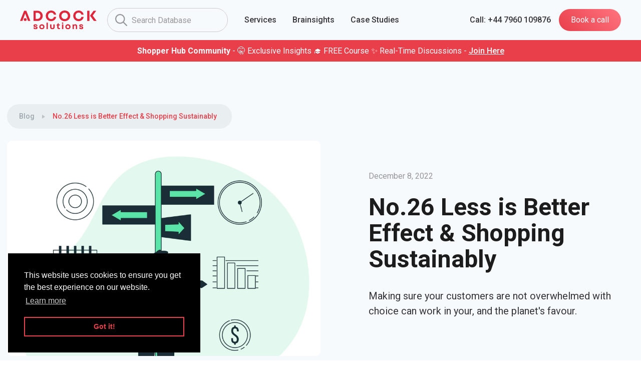

--- FILE ---
content_type: text/html
request_url: https://www.adcocksolutions.com/post/no-26-less-is-better-effect-shopping-sustainably
body_size: 14457
content:
<!DOCTYPE html><!-- Last Published: Tue Jan 06 2026 16:10:06 GMT+0000 (Coordinated Universal Time) --><html data-wf-domain="www.adcocksolutions.com" data-wf-page="5d4ebd42326ec19f2e429762" data-wf-site="5d4ebd42326ec10bf24296c3" lang="en" data-wf-collection="5d4ebd42326ec1e924429729" data-wf-item-slug="no-26-less-is-better-effect-shopping-sustainably"><head><meta charset="utf-8"/><title>Less is Better Effect &amp; Shopping Sustainably</title><meta content="Making sure your customers are not overwhelmed with choice can work in your, and the planet&#x27;s favour." name="description"/><meta content="Less is Better Effect &amp; Shopping Sustainably" property="og:title"/><meta content="Making sure your customers are not overwhelmed with choice can work in your, and the planet&#x27;s favour." property="og:description"/><meta content="https://cdn.prod.website-files.com/5d4ebd42326ec1aff24296cb/6391ca54160add6805ae9dd4_less%20is%20better%20banner%20(1).png" property="og:image"/><meta content="Less is Better Effect &amp; Shopping Sustainably" property="twitter:title"/><meta content="Making sure your customers are not overwhelmed with choice can work in your, and the planet&#x27;s favour." property="twitter:description"/><meta content="https://cdn.prod.website-files.com/5d4ebd42326ec1aff24296cb/6391ca54160add6805ae9dd4_less%20is%20better%20banner%20(1).png" property="twitter:image"/><meta property="og:type" content="website"/><meta content="summary_large_image" name="twitter:card"/><meta content="width=device-width, initial-scale=1" name="viewport"/><meta content="TUI7kccVuyFOajLLIkdpa7MWUYj21PrSERnVKmwlIWw" name="google-site-verification"/><link href="https://cdn.prod.website-files.com/5d4ebd42326ec10bf24296c3/css/adcock.shared.8be68bde8.min.css" rel="stylesheet" type="text/css" integrity="sha384-i+aL3ot/FE1Fx8xrocFOhRgiluZrSbfYxQXMwKMjZVdW4ESvE705sUucrN1VMAuk" crossorigin="anonymous"/><link href="https://fonts.googleapis.com" rel="preconnect"/><link href="https://fonts.gstatic.com" rel="preconnect" crossorigin="anonymous"/><script src="https://ajax.googleapis.com/ajax/libs/webfont/1.6.26/webfont.js" type="text/javascript"></script><script type="text/javascript">WebFont.load({  google: {    families: ["Permanent Marker:regular","Roboto:100,100italic,300,300italic,regular,italic,500,500italic,700,700italic,900,900italic"]  }});</script><script type="text/javascript">!function(o,c){var n=c.documentElement,t=" w-mod-";n.className+=t+"js",("ontouchstart"in o||o.DocumentTouch&&c instanceof DocumentTouch)&&(n.className+=t+"touch")}(window,document);</script><link href="https://cdn.prod.website-files.com/5d4ebd42326ec10bf24296c3/5d766d948ebb01a1099359ea_favicon.png" rel="shortcut icon" type="image/x-icon"/><link href="https://cdn.prod.website-files.com/5d4ebd42326ec10bf24296c3/5d766da0f8fd5e6fbe2a4f6a_webclip.png" rel="apple-touch-icon"/><link href="https://www.adcocksolutions.com/post/no-26-less-is-better-effect-shopping-sustainably" rel="canonical"/><script async="" src="https://www.googletagmanager.com/gtag/js?id=UA-147960429-1"></script><script type="text/javascript">window.dataLayer = window.dataLayer || [];function gtag(){dataLayer.push(arguments);}gtag('js', new Date());gtag('config', 'UA-147960429-1', {'anonymize_ip': false});</script><script async="" src="https://www.googletagmanager.com/gtag/js?id=G-ZXDL3CQD2S"></script><script type="text/javascript">window.dataLayer = window.dataLayer || [];function gtag(){dataLayer.push(arguments);}gtag('set', 'developer_id.dZGVlNj', true);gtag('js', new Date());gtag('config', 'G-ZXDL3CQD2S');</script><!-- Google Tag Manager -->
<script>(function(w,d,s,l,i){w[l]=w[l]||[];w[l].push({'gtm.start':
new Date().getTime(),event:'gtm.js'});var f=d.getElementsByTagName(s)[0],
j=d.createElement(s),dl=l!='dataLayer'?'&l='+l:'';j.async=true;j.src=
'https://www.googletagmanager.com/gtm.js?id='+i+dl;f.parentNode.insertBefore(j,f);
})(window,document,'script','dataLayer','GTM-TWJBBJD');</script>
<!-- End Google Tag Manager -->

<!-- Font Smoothing -->
<style>
body{
  -webkit-font-smoothing: antialiased;
  -moz-osx-font-smoothing: grayscale;
}
</style>
<!-- Font Smoothing -->

<link rel="stylesheet" type="text/css" href="https://cdn.jsdelivr.net/npm/cookieconsent@3/build/cookieconsent.min.css" /><link rel="canonical" href="https://www.adcocksolutions.com/post/no-26-less-is-better-effect-shopping-sustainably"></head><body><div class="page-wrapper"><div class="global-styles w-embed"><style>
/* Main Variables */
:root {
  --main-dark: black;
  --main-light: white;
}

/* Global Styles 
::selection {
	background: var(--main-dark);
  color: var(--main-light);
  text-shadow: none;
}
img::selection, svg::selection {
	background: transparent;
}
*/

/* Snippet gets rid of top margin on first element in any rich text*/
.w-richtext>:first-child {
	margin-top: 0;
}

/* Snippet gets rid of bottom margin on last element in any rich text*/
.w-richtext>:last-child, 
.w-richtext ol li:last-child, 
.w-richtext ul li:last-child 
{
	margin-bottom: 0;
}

/* Snippet makes all link elements listed below to inherit color from their parent */
a, 
.w-tab-link,
.w-nav-link,
.nav_brand-link,
.w-dropdown-btn,
.w-dropdown-toggle,
.w-dropdown-link,
[by-color="inherit"]
{
	color: inherit;
}

/* Snippet prevents all click and hover interaction with an element */
.clickable-off, [by-clickable="false"] {
	pointer-events: none;
}

/* Snippet enables all click and hover interaction with an element */
.clickable-on, [by-clickable="true"]{
  pointer-events: auto;
}

/* Snippet enables you to add class of div-square which creates and maintains a 1:1 dimension of a div.*/
.div-square::after {
	content: "";
	display: block;
	padding-bottom: 100%;
}

/* Control aspect ratio withouth declaring width and height */
[by-aspectratio="1200/630"] { aspect-ratio: 1200/630; }
[by-aspectratio=  "16/9"  ] { aspect-ratio:   16/9;   }
[by-aspectratio=   "4/3"  ] { aspect-ratio:    4/3;   }
[by-aspectratio=   "1/1"  ] { aspect-ratio:    1/1;   }


/*Hide focus outline for main content element*/
main:focus-visible {
	outline: -webkit-focus-ring-color auto 0px;
}

/* Make sure containers never lose their center alignment*/
.container-medium, 
.container-small, 
.container-large,
.container-page
{
	margin-right: auto !important;
	margin-left: auto !important;
}

/*Reset selects, buttons, and links styles*/
.w-input, .w-select, a {
	color: inherit;
	text-decoration: inherit;
	font-size: inherit;
}

/*Apply "..." after 3 lines of text */
.text-style-3lines, [by-lineclamp="3"] {
	display: -webkit-box;
	overflow: hidden;
	-webkit-line-clamp: 3;
	-webkit-box-orient: vertical;
}

/*Apply "..." after 2 lines of text */
.text-style-2lines, [by-lineclamp="2"] {
	display: -webkit-box;
	overflow: hidden;
	-webkit-line-clamp: 2;
	-webkit-box-orient: vertical;
}

/*Apply "..." after 1 lines of text */
.text-style-1lines, [by-lineclamp="1"] {
	display: -webkit-box;
	overflow: hidden;
	-webkit-line-clamp: 1;
	-webkit-box-orient: vertical;
}
  
select {
  -webkit-appearance: none; 
  -moz-appearance: none; 
  background: transparent;
  background-image: url(https://cdn.prod.website-files.com/6153faecbae2aa8417d92e40/62848311154eeec8d9bc2b6f_icon-dropdown-black.svg);
  background-repeat: no-repeat;
  background-position-x: calc(100% - 0.5em);
  background-position-y: 50%;
  background-size: auto 1.75em;
}

.form-input.is-date {
  -webkit-appearance: none; 
  -moz-appearance: none; 
  background: transparent;
  background-image: url(https://cdn.prod.website-files.com/6153faecbae2aa8417d92e40/628483113fd27d3b0702d888_icon-calendar-black.svg);
  background-repeat: no-repeat;
  background-position-x: calc(100% - 0.5em);
  background-position-y: 50%;
  background-size: auto 1.75em;
}

[by-buttonicon="true"] {
  background-repeat: no-repeat;
  background-position-x: calc(100% - 0.5em);
  background-position-y: 50%;
  background-size: auto 1.5em;
}

select[dark-theme="true"] {
  background-image: url(https://cdn.prod.website-files.com/6153faecbae2aa8417d92e40/6189d8dd8dee93006dc4f3d2_select-arrow-white.svg);
}

.w-editor * {
	cursor: auto !important;     
}

.no-scrollbar {
    -ms-overflow-style: none;  // IE 10+
    overflow: -moz-scrollbars-none;  // Firefox
}

.no-scrollbar::-webkit-scrollbar {
    display: none; // Safari and Chrome
}

.nav_component, .cookie-layout {
		width: calc( 100vw - 5rem);
	}
@media only screen and (max-width: 992px) {
  .nav_component, .cookie-layout {
		width: calc( 100vw - 5rem);
	}
}
@media only screen and (max-width: 676px) {
  .nav_component, .cookie-layout {
		width: calc( 100vw - 2.5rem);
	}
}


.margin-0 {
  margin: 0rem !important;
}
  
.padding-0 {
  padding: 0rem !important;
}

.spacing-clean {
padding: 0rem !important;
margin: 0rem !important;
}

.margin-top {
  margin-right: 0rem !important;
  margin-bottom: 0rem !important;
  margin-left: 0rem !important;
}

.padding-top {
  padding-right: 0rem !important;
  padding-bottom: 0rem !important;
  padding-left: 0rem !important;
}
  
.margin-right {
  margin-top: 0rem !important;
  margin-bottom: 0rem !important;
  margin-left: 0rem !important;
}

.padding-right {
  padding-top: 0rem !important;
  padding-bottom: 0rem !important;
  padding-left: 0rem !important;
}

.margin-bottom {
  margin-top: 0rem !important;
  margin-right: 0rem !important;
  margin-left: 0rem !important;
}

.padding-bottom {
  padding-top: 0rem !important;
  padding-right: 0rem !important;
  padding-left: 0rem !important;
}

.margin-left {
  margin-top: 0rem !important;
  margin-right: 0rem !important;
  margin-bottom: 0rem !important;
}
  
.padding-left {
  padding-top: 0rem !important;
  padding-right: 0rem !important;
  padding-bottom: 0rem !important;
}
  
.margin-horizontal {
  margin-top: 0rem !important;
  margin-bottom: 0rem !important;
}

.padding-horizontal {
  padding-top: 0rem !important;
  padding-bottom: 0rem !important;
}

.margin-vertical {
  margin-right: 0rem !important;
  margin-left: 0rem !important;
}
  
.padding-vertical {
  padding-right: 0rem !important;
  padding-left: 0rem !important;
}

</style></div><div class="w-embed w-iframe"><!-- Google Tag Manager (noscript) -->
<noscript><iframe src="https://www.googletagmanager.com/ns.html?id=GTM-TWJBBJD"
height="0" width="0" style="display:none;visibility:hidden"></iframe></noscript>
<!-- End Google Tag Manager (noscript) --></div><div class="nav_wrapper"><div data-animation="default" data-collapse="medium" data-duration="400" data-easing="ease" data-easing2="ease" role="banner" class="navbar-component w-nav"><div class="padding-global is-nav"><div class="nav_container"><a href="/" class="nav_brand-link w-nav-brand"><img src="https://cdn.prod.website-files.com/5d4ebd42326ec10bf24296c3/5d4ee57f275a8a2eb0fe5bbb_adcock%20red%20logo.svg" loading="lazy" alt="Adcock Solutions red logo" class="nav_brand-image"/></a><nav role="navigation" class="nav_menu w-nav-menu"><div class="nav_menu-list"><form action="/search" class="nav_search w-form"><label for="search-2" class="hide">Search</label><input class="form_input is-search w-input" maxlength="256" name="query" placeholder="Search Database" type="search" id="search-database" required=""/><div class="nav_search-icon w-embed"><svg width="100%" height="100%" viewBox="0 0 24 24" fill="none" xmlns="http://www.w3.org/2000/svg">
<path class="nav_search-icon-path" d="M23.6481 22.0781L17.3607 15.7969C18.7214 14.1562 19.4721 12.0469 19.4721 9.75C19.4721 4.40625 15.0616 0 9.71261 0C4.31671 0 0 4.40625 0 9.75C0 15.1406 4.36364 19.5 9.71261 19.5C11.9648 19.5 14.0762 18.75 15.7654 17.3906L22.0528 23.6719C22.2874 23.9062 22.5689 24 22.8974 24C23.1789 24 23.4604 23.9062 23.6481 23.6719C24.1173 23.25 24.1173 22.5469 23.6481 22.0781ZM2.2522 9.75C2.2522 5.625 5.58358 2.25 9.75953 2.25C13.8886 2.25 17.2669 5.625 17.2669 9.75C17.2669 13.9219 13.8886 17.25 9.75953 17.25C5.58358 17.25 2.2522 13.9219 2.2522 9.75Z" fill="currentColor"/>
</svg></div><input type="submit" class="hide w-button" value="Search"/></form><div data-hover="true" data-delay="0" class="nav_dropdown w-dropdown"><div class="nav_dropdown-toggle w-dropdown-toggle"><a href="#" class="nav_link is-toggle w-inline-block"><div>Services</div><div class="nav_dropdown-icon w-icon-dropdown-toggle"></div></a></div><nav class="nav_dropdown-wrapper w-dropdown-list"><div class="nav_dropdown-list"><div class="nav_dropdown-list-wrapper is-tablet w-dyn-list"><div role="list" class="nav_dropdown-list w-dyn-items"><div role="listitem" class="nav_dropdown-item w-dyn-item"><a href="/services/marketing-communication" class="nav_link is-dropdown w-dropdown-link">Marketing Communication</a></div><div role="listitem" class="nav_dropdown-item w-dyn-item"><a href="/services/guest-speaking-keynotes" class="nav_link is-dropdown w-dropdown-link">Guest Speaking &amp; Keynotes</a></div><div role="listitem" class="nav_dropdown-item w-dyn-item"><a href="/services/training-workshops" class="nav_link is-dropdown w-dropdown-link">Training &amp; Workshops</a></div><div role="listitem" class="nav_dropdown-item w-dyn-item"><a href="/services/design-effectiveness-audit" class="nav_link is-dropdown w-dropdown-link">Creative Test</a></div><div role="listitem" class="nav_dropdown-item w-dyn-item"><a href="/services/behavioural-science" class="nav_link is-dropdown w-dropdown-link">Behavioural Science</a></div></div></div><div class="nav_dropdown-list-wrapper is-desktop w-dyn-list"><div role="list" class="nav_dropdown-list w-dyn-items"><div role="listitem" class="nav_dropdown-item w-dyn-item"><a href="/services/behavioural-science" class="nav_link is-dropdown w-dropdown-link">Behavioural Science</a></div><div role="listitem" class="nav_dropdown-item w-dyn-item"><a href="/services/training-workshops" class="nav_link is-dropdown w-dropdown-link">Training &amp; Workshops</a></div><div role="listitem" class="nav_dropdown-item w-dyn-item"><a href="/services/design-effectiveness-audit" class="nav_link is-dropdown w-dropdown-link">Creative Test</a></div><div role="listitem" class="nav_dropdown-item w-dyn-item"><a href="/services/guest-speaking-keynotes" class="nav_link is-dropdown w-dropdown-link">Guest Speaking &amp; Keynotes</a></div><div role="listitem" class="nav_dropdown-item w-dyn-item"><a href="/services/marketing-communication" class="nav_link is-dropdown w-dropdown-link">Marketing Communication</a></div></div></div><a href="/blog" class="nav_link is-dropdown is-red hide w-dropdown-link">View all</a></div></nav></div><div data-hover="true" data-delay="0" class="nav_dropdown w-dropdown"><div class="nav_dropdown-toggle w-dropdown-toggle"></div><nav class="nav_dropdown-wrapper w-dropdown-list"><div class="nav_dropdown-list is-2-col"><a href="/solutions/consultancy-expertise" class="nav_link is-dropdown w-dropdown-link">Consultancy</a><a href="/solutions/workshops-training" class="nav_link is-dropdown w-dropdown-link">Training</a><a href="/solutions/research-insights" class="nav_link is-dropdown w-dropdown-link">Research</a><a href="/solutions/guest-speaking" class="nav_link is-dropdown w-dropdown-link">Guest Speaking</a><a href="/solutions/marketing-communications" class="nav_link is-dropdown w-dropdown-link">Marketing</a><a href="/solutions/behavioural-science-audits" class="nav_link is-dropdown w-dropdown-link">Behavioural Science Audits</a></div></nav></div><div data-hover="true" data-delay="0" class="nav_dropdown w-dropdown"><div class="nav_dropdown-toggle w-dropdown-toggle"><a href="#" class="nav_link is-toggle w-inline-block"><div>Brainsights</div><div class="nav_dropdown-icon w-icon-dropdown-toggle"></div></a></div><nav class="nav_dropdown-wrapper w-dropdown-list"><div class="nav_dropdown-list"><div class="nav_dropdown-list-wrapper is-tablet w-dyn-list"><div role="list" class="nav_dropdown-list w-dyn-items"><div role="listitem" class="nav_dropdown-item w-dyn-item"><a href="/post/you-get-what-you-pay-for-the-placebo-effect-of-price" class="nav_link is-dropdown w-dropdown-link">You Get What You Pay For: The Placebo Effect of Price</a></div><div role="listitem" class="nav_dropdown-item w-dyn-item"><a href="/post/how-well-does-your-brand-sell-itself-on-amazon" class="nav_link is-dropdown w-dropdown-link">How well does your brand really sell itself on Amazon?</a></div><div role="listitem" class="nav_dropdown-item w-dyn-item"><a href="/post/6-limitations-of-ai-why-it-wont-quite-take-over-in-2023" class="nav_link is-dropdown w-dropdown-link">6 Limitations of AI &amp; Why it&#x27;s Not Quite Ready to Take Over!</a></div><div role="listitem" class="nav_dropdown-item w-dyn-item"><a href="/post/packaging-that-sells-itself" class="nav_link is-dropdown w-dropdown-link">Packaging That Sells Itself</a></div></div></div><div class="nav_dropdown-list-wrapper is-desktop w-dyn-list"><div role="list" class="nav_dropdown-list w-dyn-items"><div role="listitem" class="nav_dropdown-item w-dyn-item"><a href="/post/you-get-what-you-pay-for-the-placebo-effect-of-price" class="nav_link is-dropdown w-dropdown-link">You Get What You Pay For: The Placebo Effect of Price</a></div><div role="listitem" class="nav_dropdown-item w-dyn-item"><a href="/post/how-well-does-your-brand-sell-itself-on-amazon" class="nav_link is-dropdown w-dropdown-link">How well does your brand really sell itself on Amazon?</a></div><div role="listitem" class="nav_dropdown-item w-dyn-item"><a href="/post/6-limitations-of-ai-why-it-wont-quite-take-over-in-2023" class="nav_link is-dropdown w-dropdown-link">6 Limitations of AI &amp; Why it&#x27;s Not Quite Ready to Take Over!</a></div><div role="listitem" class="nav_dropdown-item w-dyn-item"><a href="/post/packaging-that-sells-itself" class="nav_link is-dropdown w-dropdown-link">Packaging That Sells Itself</a></div><div role="listitem" class="nav_dropdown-item w-dyn-item"><a href="/post/brand-assets-the-psychology-behind-them" class="nav_link is-dropdown w-dropdown-link">Brand Assets: The Psychology Behind Them</a></div><div role="listitem" class="nav_dropdown-item w-dyn-item"><a href="/post/why-our-brains-love-a-shortcut" class="nav_link is-dropdown w-dropdown-link">Why Our Brains Love a Shortcut</a></div></div></div><a href="/blog" class="nav_link is-dropdown is-red w-dropdown-link">View all</a></div></nav></div><a href="/case-studies" class="nav_link w-inline-block"><div>Case Studies</div></a><a href="tel:+447960109876" class="nav_link is-call w-inline-block"><div>Call: +44 7960 109876</div></a><a href="/contact" class="button-gradient is-nav w-button">Book a call</a></div></nav><div class="menu_button w-nav-button"><div class="menu_icon w-embed"><svg width="80%" height="80%" viewBox="0 0 120 120" fill="none" xmlns="http://www.w3.org/2000/svg">
<rect x="20" y="36" width="80" height="4" fill="currentColor"/>
<rect x="20" y="58" width="80" height="4" fill="currentColor"/>
<rect x="20" y="80" width="80" height="4" fill="currentColor"/>
</svg></div></div></div></div><div class="nav_background"></div></div><div class="nav_strip hide"><div class="container-medium"><div class="nav_strip-list hide"><a href="/behavioural-science" class="nav_link is-strip w-inline-block"><div>What is Behavioural Science?</div></a><a href="https://adcock.solutions/?utm_medium=website&amp;utm_source=adcock-solutions" class="nav_link is-strip w-inline-block"><div>Shopper Academy</div></a><a href="/books" class="nav_link is-strip w-inline-block"><div>Buy Our Books</div></a></div></div></div><div class="nav_announcement"><div class="nav_announcement-text"><strong>Shopper Hub Community</strong> - 🤫 Exclusive Insights 🎓 FREE Course ✨ Real-Time Discussions - <a href="https://join.adcocksolutions.com/shopper-hub" class="nav_announcement-link">Join Here</a></div></div></div><div class="hide"><div id="Top" class="announcement-bar bg-primary-3"><div class="container announcement-bar-container"><div class="text-row"><a href="/free-review" class="hide w-inline-block"><div class="badge-banner">FREE REVIEW</div></a><div class="banner">Is your brand communication<span class="special-text"> Letting you down?</span></div><a href="/free-review" class="button button-small w-button">FREE REVIEW</a></div><img src="https://cdn.prod.website-files.com/5d4ebd42326ec10bf24296c3/5d4ebd42326ec10587429734_icon-x-light.svg" alt="" class="announcement-cross"/></div></div><div class="navbar-container bg-gray-4 sticky-top"><div class="container"><div data-collapse="medium" data-animation="default" data-duration="400" data-easing="ease" data-easing2="ease" role="banner" class="navbar w-nav"><a href="/" class="navbar-logo w-nav-brand"><img src="https://cdn.prod.website-files.com/5d4ebd42326ec10bf24296c3/5d4ee57f275a8a2eb0fe5bbb_adcock%20red%20logo.svg" width="150" alt="Adcock Solutions red logo"/></a><nav role="navigation" class="nav-menu w-nav-menu"><div><div data-delay="0" data-hover="true" class="w-dropdown"><div class="nav-link w-dropdown-toggle"><div class="text-block-2">How I Can Help</div></div><nav class="dropdown-list w-dropdown-list"><a href="/solutions/consultancy-expertise-old" class="dropdown-link">Consultancy</a><a href="/solutions/workshops-training" class="dropdown-link">Workshops</a><a href="/solutions/research-insights" class="dropdown-link">Research</a><a href="/solutions/guest-speaking" class="dropdown-link">Mentoring</a></nav></div><a href="/why-you-need-me" class="w-inline-block"><div class="nav-link">Real expertise</div></a><div data-delay="0" data-hover="true" class="w-dropdown"><div class="nav-link w-dropdown-toggle"><div class="text-block-3"><a href="/case-studies" class="text-block-3">Case Studies</a></div></div><nav class="dropdown-list w-dropdown-list"><div class="w-dyn-list"><div role="list" class="w-dyn-items"><div role="listitem" class="collection-item w-dyn-item"><a href="/case-studies/behavioural-science-audit-of-a-branded-bay-in-store" class="dropdown-link">Behavioural Science Audit of a Branded Bay In-store</a></div><div role="listitem" class="collection-item w-dyn-item"><a href="/case-studies/post-office-counters-ltd-category-management" class="dropdown-link">Post Office Counters Ltd Category Management</a></div><div role="listitem" class="collection-item w-dyn-item"><a href="/case-studies/pladis-global-shopper-fundamentals-workshops" class="dropdown-link">Pladis Global Shopper Fundamentals Workshops</a></div><div role="listitem" class="collection-item w-dyn-item"><a href="/case-studies/anheuser-busch-in-store-display-optimisation" class="dropdown-link">Anheuser-Busch In-store Display Optimisation</a></div><div role="listitem" class="collection-item w-dyn-item"><a href="/case-studies/shopper-oriented-pet-care-category-optimisation" class="dropdown-link">Shopper Oriented Pet Care Category Optimisation</a></div><div role="listitem" class="collection-item w-dyn-item"><a href="/case-studies/cms-bakery-solutions" class="dropdown-link">Shopper Workshop for CSM Bakery Solutions Ltd</a></div></div></div><div class="dropdown-list-footer-2"><div class="dropdown-link-pair"><a href="/case-studies" class="dropdown-link-text-2">View all</a></div></div></nav></div><div data-delay="0" data-hover="true" class="w-dropdown"><div class="nav-link w-dropdown-toggle"><div class="text-block-3">Books</div></div><nav class="dropdown-list w-dropdown-list"><div class="w-dyn-list"><div role="list" class="w-dyn-items"><div role="listitem" class="collection-item w-dyn-item"><a href="/books/shoppology-inside-the-mind-of-the-customer" class="dropdown-link">Shoppology – Inside the Mind of the Customer</a></div><div role="listitem" class="collection-item w-dyn-item"><a href="/books/master-your-brain" class="dropdown-link">Master Your Brain</a></div><div role="listitem" class="collection-item w-dyn-item"><a href="/books/the-presenters-handbook" class="dropdown-link">The Presenters Handbook</a></div></div></div></nav></div><div data-delay="0" data-hover="true" class="w-dropdown"><div class="nav-link w-dropdown-toggle"><div class="text-block-3"><a href="/draft-pages-testing/blog-old" class="text-block-3">Brainsights</a></div></div><nav class="dropdown-list w-dropdown-list"><div class="w-dyn-list"><div role="list" class="w-dyn-items"><div role="listitem" class="collection-item w-dyn-item"><a href="/post/you-get-what-you-pay-for-the-placebo-effect-of-price" class="dropdown-link">You Get What You Pay For: The Placebo Effect of Price</a></div><div role="listitem" class="collection-item w-dyn-item"><a href="/post/how-well-does-your-brand-sell-itself-on-amazon" class="dropdown-link">How well does your brand really sell itself on Amazon?</a></div><div role="listitem" class="collection-item w-dyn-item"><a href="/post/6-limitations-of-ai-why-it-wont-quite-take-over-in-2023" class="dropdown-link">6 Limitations of AI &amp; Why it&#x27;s Not Quite Ready to Take Over!</a></div><div role="listitem" class="collection-item w-dyn-item"><a href="/post/packaging-that-sells-itself" class="dropdown-link">Packaging That Sells Itself</a></div><div role="listitem" class="collection-item w-dyn-item"><a href="/post/brand-assets-the-psychology-behind-them" class="dropdown-link">Brand Assets: The Psychology Behind Them</a></div><div role="listitem" class="collection-item w-dyn-item"><a href="/post/why-our-brains-love-a-shortcut" class="dropdown-link">Why Our Brains Love a Shortcut</a></div></div></div><div class="dropdown-list-footer-2"><div class="dropdown-link-pair"><a href="/draft-pages-testing/blog-old" class="dropdown-link-text-2">View all</a></div></div></nav></div></div></nav><div class="nav-buttons-container"><a href="/draft-pages-testing/book-your-free-review" class="button navbar-button w-button">Book your FREE review</a><div data-w-id="87876efb-445c-a81a-b660-c18b6f319739" class="menu-button w-nav-button"><img src="https://cdn.prod.website-files.com/5d4ebd42326ec10bf24296c3/5d4ebd42326ec1f747429711_icon-menu.svg" alt="" class="menu-button-toggle"/><img src="https://cdn.prod.website-files.com/5d4ebd42326ec10bf24296c3/5d4ebd42326ec10f2642971a_icon-x.svg" alt="" class="menu-button-cross"/></div></div></div></div></div></div><main class="main-wrapper"><header class="section no-bottom-space bg-gray-4"><div class="container post-breadcrumbs-container"><div class="pill pill-notice bg-gray-3"><ol role="list" class="breadcrumb-list w-list-unstyled"><li class="breadcrumb-list-item"><a href="/blog" class="breadcrumb-link text-small">Blog</a></li><li class="breadcrumb-list-item"><img src="https://cdn.prod.website-files.com/5d4ebd42326ec10bf24296c3/5d4ebd42326ec1301942976e_icon-caret-right.svg" alt="" class="breadcrumb-icon"/></li><li class="breadcrumb-list-item"><a href="/post/no-26-less-is-better-effect-shopping-sustainably" aria-current="page" class="breadcrumb-link text-small w--current">No.26 Less is Better Effect &amp; Shopping Sustainably</a></li></ol></div></div><div class="container"><div class="post-title-wrapper pull-divider-up"><img alt="No.26 Less is Better Effect &amp; Shopping Sustainably" src="https://cdn.prod.website-files.com/5d4ebd42326ec1aff24296cb/6391ca54160add6805ae9dd4_less%20is%20better%20banner%20(1).png" sizes="100vw" srcset="https://cdn.prod.website-files.com/5d4ebd42326ec1aff24296cb/6391ca54160add6805ae9dd4_less%20is%20better%20banner%20(1)-p-500.png 500w, https://cdn.prod.website-files.com/5d4ebd42326ec1aff24296cb/6391ca54160add6805ae9dd4_less%20is%20better%20banner%20(1)-p-800.png 800w, https://cdn.prod.website-files.com/5d4ebd42326ec1aff24296cb/6391ca54160add6805ae9dd4_less%20is%20better%20banner%20(1).png 1001w" class="post-title-image"/><div class="post-title-content"><div class="post-meta"><div class="post-title-date text-muted">December 8, 2022</div></div><h1 class="blog-heading">No.26 Less is Better Effect &amp; Shopping Sustainably</h1><p class="text-large">Making sure your customers are not overwhelmed with choice can work in your, and the planet&#x27;s favour.</p></div></div></div></header><section class="section"><div class="container"><div class="blog-wrapper"><div class="blog-intro"><p class="blog-intro">The less-is-better effect is a type of preference reversal that occurs when the lesser or smaller alternative of a proposition is preferred when evaluated separately, but not when evaluated together.</p></div><div class="article w-richtext"><p>When products are evaluated separately rather than jointly, shoppers focus <strong>less</strong> on environmental attributes that are important and are influenced <strong>more</strong> by greener attributes that are easy to evaluate.</p><p>One study presented participants with two dinner set options. Option A included 40 pieces, nine of which were broken. Option B included 24 pieces, all of which were intact. Option A was superior, as it included 31 intact pieces.</p><p>When evaluated separately, individuals were willing to pay a higher price for set B. In a joint evaluation of both options, on the other hand, Option A resulted in higher willingness to pay (Hsee, 1998).</p><h2>In-store, it is important to understand the context in which shoppers evaluate your brand and any associated environmental credentials.</h2><h3>Choice management</h3><p>Quite simply, shoppers have too much choice, as studies have shown reducing choice often increases sales (discounters explained!). Google the Sheena Iyengar Jam study.</p><h3>Bricks not walls</h3><p>In large, hard to browse categories, split them into more manageable chunks. Not so much food to go, but separate displays of savoury, sweet and drink items.</p><h3>The default option</h3><p>A good way to help shoppers choose which to buy, is to have a clearly labelled ‘default’ option. A sustainable, safe bet and all-round answer to the needs the category fulfils.</p><p>Choice can no longer be used to justify a marketing strategy in and of itself. More isn’t always better, either for the customer or for the retailer. And choice is definitely the friend of progressive sustainability.</p></div><div class="blog-thanks-wrapper hide"><div class="avatar-blog"></div><div class="blog-thanks-quote"><div class="blog-thanks-triangle"></div><div class="blog-thanks-text"><div class="subheading">Found this blog post useful?</div><p class="no-bottom-margin">Why not get a <a href="/draft-pages-testing/book-your-free-review" class="free-brand-review">FREE brand review</a> to boost your brand communications...</p></div></div></div><div class="about-adcock hide"><div class="line"></div><div class="bio-text"><h2>About Phillip Adcock<span class="special-text"></span></h2><p>My name is <a href="https://uk.linkedin.com/in/phillipadcock" target="_blank"><strong>Phillip Adcock</strong></a>: I have more than 30 years of human behavioural research and analysis, and have developed a unique ability to identify what it is that makes people psychologically and physiologically &#x27;tick&#x27;.<br/><em></em></p><p>Would you like to know more about how shoppers and consumers think? <a href="https://assets.website-files.com/5d4ebd42326ec10bf24296c3/5d77ca8b89fd0f67b46251db_05614%20Adcock%20Solutions%20Guide%2004.pdf" target="_blank"><strong>Download my FREE guide</strong></a> now. Alternatively, check out <a href="https://www.adcocksolutions.com/" target="_blank"><strong>www.adcocksolutions.com</strong></a>, where there are more FREE downloads available there. Or why not simply <a href="mailto:pa@adcocksolutions.com"><strong>email me</strong></a> with what&#x27;s on your mind?</p><p><strong>If you think there is value in this article then please, please share it, thank you.</strong></p></div><div class="bio-wrapper"><div class="profile"><img src="https://cdn.prod.website-files.com/5d4ebd42326ec10bf24296c3/5d6bfcb685adc92ed30ec513_Avatar.png" width="90" alt="Phillip Adcock" class="image-8"/></div><div><p class="paragraph no-bottom-space"><strong class="bold-text">Phillip Adcock CMRS<br/></strong>Psychology &amp; Behaviour <br/>Change Consultant</p><div class="follow-me-block"><p class="follow-me">Follow me</p><a href="#" target="_blank" class="social-link round linkedin w-inline-block"><img src="https://cdn.prod.website-files.com/5d4ebd42326ec10bf24296c3/5d6c25dee54b1e289e650f7f_Linkedin.svg" alt="No.26 Less is Better Effect &amp; Shopping Sustainably" class="image-9"/></a></div></div><img src="https://cdn.prod.website-files.com/5d4ebd42326ec10bf24296c3/5d6fa767fc296e34330244ce_Adcock%20Signature2.svg" width="210" alt="Phillips Signature" class="sig"/></div><div class="line"></div></div></div></div></section><div class="hide"><section id="Download-Form" class="section"><div class="container text-center"><div class="banner-2"><div class="w-layout-grid landing-page-banner"><img src="https://cdn.prod.website-files.com/5d4ebd42326ec10bf24296c3/5f085795d2537e82270f3974_Supermarket%20of%20the%20Future%20-%20Mock%20up.png" width="350" id="w-node-c2714aab-0ba7-19d4-1330-b595b15e3e15-b15e3e11" alt="Supermarkets of the Future Free Download"/><div class="landing-blurb"><div class="badge bg-primary">FREE guide</div><h3 class="text-white left">5 Ways to Prepare for the<span class="special-text"> supermarket of the future</span></h3><div class="download-form w-form"><form id="wf-form-Mailchimp" name="wf-form-Mailchimp" data-name="Mailchimp" action="https://adcocksolutions.us4.list-manage.com/subscribe/post?u=d95cc50413f46c9f5ed6e6436&amp;amp;id=6975e2ecf3" method="post" redirect="https://www.adcocksolutions.com/supermarket-of-the-future-download" data-redirect="https://www.adcocksolutions.com/supermarket-of-the-future-download" class="form-2" data-wf-page-id="5d4ebd42326ec19f2e429762" data-wf-element-id="c2714aab-0ba7-19d4-1330-b595b15e3e1e" data-turnstile-sitekey="0x4AAAAAAAQTptj2So4dx43e"><input class="form-input w-input" maxlength="256" name="MERGE1" data-name="MERGE1" placeholder="Name*" type="text" id="MERGE-6" required=""/><input class="form-input w-input" maxlength="256" name="MERGE0" data-name="MERGE0" placeholder="Email*" type="email" id="MERGE-5" required=""/><label class="w-checkbox checkbox-field-2"><input id="gdpr[14921]" type="checkbox" name="gdpr[14921]" data-name="gdpr[14921]" required="" class="w-checkbox-input"/><span for="gdpr[14921]" class="text-small smaller text-white w-form-label">I agree to receive a series of educational and/or promotional emails</span></label><input type="submit" data-wait="Please wait..." class="button w-button" value="Download your guide"/></form><div class="form-success w-form-done"><div>Thank you! Your submission has been received!</div></div><div class="form-error w-form-fail"><div>Oops! Something went wrong while submitting the form.</div></div></div></div></div></div></div></section></div><aside class="section_course-banner"><div class="padding-global"><div class="padding-bottom padding-large"></div><div class="container-large is-course-banner"><div class="padding-global"><div class="container-large"><div class="padding-section-small"><div class="course-banner_component"><div id="w-node-b5ba684a-3318-84af-717e-fd32a0dadac4-a0dadabc" class="course-banner_content-wrapper"><h2 id="w-node-b5ba684a-3318-84af-717e-fd32a0dadac5-a0dadabc" class="course-banner_heading">Professional Shopper Psychology Training</h2><div class="course-banner_text-wrapper"><div class="text-size-medium">Developed to give you and your organisation a practical, deep, and comprehensive understanding of all aspects of Shopper Psychology.</div><div class="padding-bottom padding-small"></div></div><a href="https://join.adcocksolutions.com/shopper-academy?utm_medium=website&amp;utm_source=adcock-solutions" target="_blank" class="button-gradient w-button">Get Started</a></div><div id="w-node-b5ba684a-3318-84af-717e-fd32a0dadacd-a0dadabc" data-w-id="b5ba684a-3318-84af-717e-fd32a0dadacd" class="course-banner_image-wrapper"><img src="https://cdn.prod.website-files.com/5d4ebd42326ec10bf24296c3/64abc027ea8a302f409281c4_course-banner_image.png" loading="lazy" width="570" sizes="(max-width: 767px) 100vw, 570px" alt="Course screenshot in different devices." srcset="https://cdn.prod.website-files.com/5d4ebd42326ec10bf24296c3/64abc027ea8a302f409281c4_course-banner_image-p-500.png 500w, https://cdn.prod.website-files.com/5d4ebd42326ec10bf24296c3/64abc027ea8a302f409281c4_course-banner_image-p-800.png 800w, https://cdn.prod.website-files.com/5d4ebd42326ec10bf24296c3/64abc027ea8a302f409281c4_course-banner_image.png 1140w" class="course-banner_image"/></div></div></div></div></div><div class="background-color-dark is-section-offset"></div></div></div></aside><aside class="section_cta-banner"><div class="padding-global"><div class="padding-top padding-xlarge"></div><div class="container-large is-relative"><div class="padding-global"><div class="container-medium"><div class="padding-section-small"><div class="cta-banner_component"><div id="w-node-_8bd9b76c-816b-a145-4800-e36ad16a2a98-d16a2a90" class="cta-banner_content-wrapper"><h2 id="w-node-_8bd9b76c-816b-a145-4800-e36ad16a2a99-d16a2a90">Ready to start turning insight into impact?</h2><div class="text-size-medium">You don’t need more guesswork. You need insight. Real insight. And you’re just one conversation away from getting it.<br/></div><div class="padding-bottom padding-medium"></div><div data-w-id="8bd9b76c-816b-a145-4800-e36ad16a2a9e" class="button-group"><a href="/contact" class="button-gradient w-button">Book a call</a><a href="mailto:pa@adcocksolutions.com" class="button-secondary text-color-black w-button">or email me</a></div></div><img class="cta-banner_image" src="https://cdn.prod.website-files.com/5d4ebd42326ec10bf24296c3/6389a63015cd676a7782c9a9_cta-banner_mail_image%402x.png" alt="Phillip Adcock" sizes="(max-width: 1476px) 100vw, 1476px" data-w-id="8bd9b76c-816b-a145-4800-e36ad16a2aa3" id="w-node-_8bd9b76c-816b-a145-4800-e36ad16a2aa3-d16a2a90" loading="lazy" srcset="https://cdn.prod.website-files.com/5d4ebd42326ec10bf24296c3/6389a63015cd676a7782c9a9_cta-banner_mail_image%402x-p-500.png 500w, https://cdn.prod.website-files.com/5d4ebd42326ec10bf24296c3/6389a63015cd676a7782c9a9_cta-banner_mail_image%402x-p-800.png 800w, https://cdn.prod.website-files.com/5d4ebd42326ec10bf24296c3/6389a63015cd676a7782c9a9_cta-banner_mail_image%402x-p-1080.png 1080w, https://cdn.prod.website-files.com/5d4ebd42326ec10bf24296c3/6389a63015cd676a7782c9a9_cta-banner_mail_image%402x.png 1476w"/></div></div></div></div><div class="background-color-grey is-section-offset"></div></div><div class="padding-bottom padding-xlarge"></div></div></aside><section class="section"><div class="container"><div data-w-id="4c26b751-8c8d-335e-c2e5-08fddc315732" class="collection-heading-wrapper section-title"><h3 class="h2 no-bottom-space">Explore our <span class="special-text">Brainsights</span></h3><form action="/search" class="nav_search w-form"><label for="search-2" class="hide">Search</label><input class="form_input is-search w-input" maxlength="256" name="query" placeholder="Search Database" type="search" id="search-blog" required=""/><div class="nav_search-icon w-embed"><svg width="100%" height="100%" viewBox="0 0 24 24" fill="none" xmlns="http://www.w3.org/2000/svg">
<path class="nav_search-icon-path" d="M23.6481 22.0781L17.3607 15.7969C18.7214 14.1562 19.4721 12.0469 19.4721 9.75C19.4721 4.40625 15.0616 0 9.71261 0C4.31671 0 0 4.40625 0 9.75C0 15.1406 4.36364 19.5 9.71261 19.5C11.9648 19.5 14.0762 18.75 15.7654 17.3906L22.0528 23.6719C22.2874 23.9062 22.5689 24 22.8974 24C23.1789 24 23.4604 23.9062 23.6481 23.6719C24.1173 23.25 24.1173 22.5469 23.6481 22.0781ZM2.2522 9.75C2.2522 5.625 5.58358 2.25 9.75953 2.25C13.8886 2.25 17.2669 5.625 17.2669 9.75C17.2669 13.9219 13.8886 17.25 9.75953 17.25C5.58358 17.25 2.2522 13.9219 2.2522 9.75Z" fill="currentColor"/>
</svg></div><input type="submit" class="hide w-button" value="Search"/></form></div><div class="w-dyn-list"><div id="seamless-replace" role="list" class="blog-grid-2-col w-dyn-items"><div role="listitem" class="w-dyn-item"><div class="card blog-card"><a href="/post/you-get-what-you-pay-for-the-placebo-effect-of-price" class="card-image-link-wrapper w-inline-block"><img width="400" alt="" src="https://cdn.prod.website-files.com/5d4ebd42326ec1aff24296cb/68a480a349875e9e24b11dac_Placebo.png" sizes="(max-width: 479px) 100vw, 400px" srcset="https://cdn.prod.website-files.com/5d4ebd42326ec1aff24296cb/68a480a349875e9e24b11dac_Placebo-p-500.png 500w, https://cdn.prod.website-files.com/5d4ebd42326ec1aff24296cb/68a480a349875e9e24b11dac_Placebo-p-800.png 800w, https://cdn.prod.website-files.com/5d4ebd42326ec1aff24296cb/68a480a349875e9e24b11dac_Placebo-p-1080.png 1080w, https://cdn.prod.website-files.com/5d4ebd42326ec1aff24296cb/68a480a349875e9e24b11dac_Placebo.png 1200w" class="card-image-top"/></a><div class="card-body"><a href="/post/you-get-what-you-pay-for-the-placebo-effect-of-price" class="w-inline-block"><h4>You Get What You Pay For: The Placebo Effect of Price</h4></a><p>The “you get what you pay for” placebo effect isn’t just a quirky psychology experiment, it’s a robust insight into how expectations shape reality.</p><a href="/post/you-get-what-you-pay-for-the-placebo-effect-of-price">Read Story</a></div></div></div><div role="listitem" class="w-dyn-item"><div class="card blog-card"><a href="/post/how-well-does-your-brand-sell-itself-on-amazon" class="card-image-link-wrapper w-inline-block"><img width="400" alt="" src="https://cdn.prod.website-files.com/5d4ebd42326ec1aff24296cb/612be48147bd0d97bfba7175_amazon%20listings%20psychology.jpg" sizes="(max-width: 479px) 100vw, 400px" srcset="https://cdn.prod.website-files.com/5d4ebd42326ec1aff24296cb/612be48147bd0d97bfba7175_amazon%20listings%20psychology-p-500.jpg 500w, https://cdn.prod.website-files.com/5d4ebd42326ec1aff24296cb/612be48147bd0d97bfba7175_amazon%20listings%20psychology-p-800.jpg 800w, https://cdn.prod.website-files.com/5d4ebd42326ec1aff24296cb/612be48147bd0d97bfba7175_amazon%20listings%20psychology.jpg 1001w" class="card-image-top"/></a><div class="card-body"><a href="/post/how-well-does-your-brand-sell-itself-on-amazon" class="w-inline-block"><h4>How well does your brand really sell itself on Amazon?</h4></a><p>Online sales are growing and growing fast. But just how psychologically optimised is the typical online selling environment?</p><a href="/post/how-well-does-your-brand-sell-itself-on-amazon">Read Story</a></div></div></div></div></div></div></section><section class="section"><div data-w-id="2b08f3a7-ba5c-8f46-d3cd-d0d5c01aca13" class="container container-narrow text-center"><h3 class="h1">Get the latest <span class="special-text">brainsights</span> straight to your email box</h3><div class="code-embed w-embed w-iframe w-script"><iframe
    src="https://link.adcocksolutions.com/widget/form/EDYXTQFeqbkiEQhthXtA"
    style="width:100%;height:100%;border:none;border-radius:10px"
    id="inline-EDYXTQFeqbkiEQhthXtA" 
    data-layout="{'id':'INLINE'}"
    data-trigger-type="alwaysShow"
    data-trigger-value=""
    data-activation-type="alwaysActivated"
    data-activation-value=""
    data-deactivation-type="neverDeactivate"
    data-deactivation-value=""
    data-form-name="Newsletter Sign-Up"
    data-height="undefined"
    data-layout-iframe-id="inline-EDYXTQFeqbkiEQhthXtA"
    data-form-id="EDYXTQFeqbkiEQhthXtA"
    title="Newsletter Sign-Up"
        >
</iframe>
<script src="https://link.adcocksolutions.com/js/form_embed.js"></script></div><div class="subscribe-form-wrapper hide w-form"><form id="wf-form-Mailchimp" name="wf-form-Mailchimp" data-name="Mailchimp" action="https://adcocksolutions.us4.list-manage.com/subscribe/post?u=d95cc50413f46c9f5ed6e6436&amp;amp;id=6975e2ecf3" method="post" class="subscribe-form" data-wf-page-id="5d4ebd42326ec19f2e429762" data-wf-element-id="2b08f3a7-ba5c-8f46-d3cd-d0d5c01aca1a" data-turnstile-sitekey="0x4AAAAAAAQTptj2So4dx43e"><input class="form-input form-input-large subscribe-form-input w-input" maxlength="256" name="MERGE1" data-name="MERGE1" placeholder="Name" type="text" id="MERGE-3" required=""/><input class="form-input form-input-large subscribe-form-input w-input" maxlength="256" name="MERGE0" data-name="MERGE0" placeholder="Email Address" type="email" id="MERGE-4" required=""/><label class="w-checkbox text-color-white text-size-small hide"><input id="gdpr[14921]" type="checkbox" name="gdpr[14921]" data-name="gdpr[14921]" required="" class="w-checkbox-input" checked=""/><span class="w-form-label" for="gdpr[14921]">Receive marketing emails?</span></label><input type="submit" data-wait="Please wait..." id="w-node-_2b08f3a7-ba5c-8f46-d3cd-d0d5c01aca1c-c01aca12" class="button button-large w-button" value="Sign up"/></form><div class="form-success w-form-done"><div>Thank you! Your submission has been received!</div></div><div class="form-error w-form-fail"><div>Oops! Something went wrong while submitting the form.</div></div></div><div class="text-muted">We will never share your email address with third parties.</div><div class="text-muted">By subscribing you agree to with our <a href="https://www.termsfeed.com/privacy-policy/89921eae9c46c801645977a7c96049d1"><span class="rl-text-style-link">Privacy Policy</span></a> and provide consent to receive updates from our company.</div></div></section></main><footer class="footer-wrapper"><div class="footer-main_component"><div class="footer_padding-global"><div class="rl-container-large"><div class="rl-padding-section-medium"><div class="w-layout-grid rl_footer1_top-wrapper"><div class="rl_footer1_left-wrapper"><a href="#" class="rl_footer1_logo-link w-nav-brand"><img src="https://cdn.prod.website-files.com/5d4ebd42326ec10bf24296c3/637f86f0e92e6707e0ea30a5_Adcock%20Icon.svg" loading="lazy" width="62" alt="" class="rl_footer1_logo"/></a><div class="rl_footer1_spacing-block-1"></div><div class="rl-text-style-regular">Brainsights straight to your inbox!</div><div class="rl_footer1_spacing-block-2"></div><a href="/newsletter" class="button w-button">Sign Up</a><div class="rl_footer1_form-block hide w-form"><form id="wf-form-Mailchimp-2" name="wf-form-Mailchimp-2" data-name="Mailchimp" action="https://adcocksolutions.us4.list-manage.com/subscribe/post?u=d95cc50413f46c9f5ed6e6436&amp;amp;id=6975e2ecf3" method="post" class="rl_footer1_form" data-wf-page-id="5d4ebd42326ec19f2e429762" data-wf-element-id="ed9f2d0c-3167-74e2-9af6-6278b199ea12" data-turnstile-sitekey="0x4AAAAAAAQTptj2So4dx43e"><input class="rl-form-input w-node-ed9f2d0c-3167-74e2-9af6-6278b199ea13-b199ea05 w-input" maxlength="256" name="MERGE1" data-name="MERGE1" placeholder="Name" type="text" id="MERGE1" required=""/><input class="rl-form-input w-node-_5044cc7c-a29a-8414-be68-3fffe2d1c649-b199ea05 w-input" maxlength="256" name="MERGE0" data-name="MERGE0" placeholder="Enter your email" type="email" id="MERGE-2" required=""/><label class="w-checkbox text-color-white text-size-small hide"><input id="gdpr[14921]" type="checkbox" name="gdpr[14921]" data-name="gdpr[14921]" required="" class="w-checkbox-input" checked=""/><span class="w-form-label" for="gdpr[14921]">Receive marketing emails?</span></label><input type="submit" data-wait="Please wait..." id="w-node-a5f774c8-171b-0bfc-d715-50f1c753d4d5-b199ea05" class="button w-button" value="Submit"/></form><div class="rl_footer1_spacing-block-3"></div><div class="rl-text-style-tiny">By subscribing you agree to with our <a href="https://www.termsfeed.com/privacy-policy/89921eae9c46c801645977a7c96049d1"><span class="rl-text-style-link">Privacy Policy</span></a> and provide consent to receive updates from our company.</div><div class="rl-success-message w-form-done"><div>Thank you! Your submission has been received!</div></div><div class="rl-error-message w-form-fail"><div>Oops! Something went wrong while submitting the form.</div></div></div></div><div class="w-layout-grid rl_footer1_menu-wrapper"><div class="rl_footer1_link-list"><div class="rl_footer_column-text">Services</div><div class="rl_footer1_spacing-block-4"></div><div class="w-dyn-list"><div role="list" class="w-dyn-items"><div role="listitem" class="rl_footer1_link w-dyn-item"><a href="/services/marketing-communication" class="rl_footer1_link">Marketing Communication</a></div><div role="listitem" class="rl_footer1_link w-dyn-item"><a href="/services/guest-speaking-keynotes" class="rl_footer1_link">Guest Speaking &amp; Keynotes</a></div><div role="listitem" class="rl_footer1_link w-dyn-item"><a href="/services/training-workshops" class="rl_footer1_link">Training &amp; Workshops</a></div><div role="listitem" class="rl_footer1_link w-dyn-item"><a href="/services/design-effectiveness-audit" class="rl_footer1_link">Creative Test</a></div><div role="listitem" class="rl_footer1_link w-dyn-item"><a href="/services/behavioural-science" class="rl_footer1_link">Behavioural Science</a></div></div></div></div><div class="rl_footer1_link-list"><div class="rl_footer_column-text">Company</div><div class="rl_footer1_spacing-block-4"></div><a href="/blog" class="rl_footer1_link">Brainsights</a><a href="https://join.adcocksolutions.com/shopper-academy" class="rl_footer1_link">Shopper Academy</a><a href="/contact" class="rl_footer1_link">Book a Call</a><a href="tel:+447960109876" class="rl_footer1_link">Call: +44 7960 109876</a><a href="mailto:pa@adcocksolutions.com" class="rl_footer1_link">Email</a><a href="https://www.linkedin.com/in/phillipadcock/" target="_blank" class="rl_footer1_link">LinkedIn</a></div></div></div><div class="rl_footer1_spacing-block-5"></div><div class="rl_footer1_line-divider"></div><div class="rl_footer1_spacing-block-6"></div><div class="copyright"><a href="mailto:pa@adcocksolutions.com" class="text-weight-normal">pa@adcocksolutions.com</a><div class="div-block-19 div-block-20"><div><a href="https://www.termsfeed.com/terms-conditions/9da51efbfbe6a1cd6e6862bb0b2926d9" target="_blank" class="text-weight-normal">Terms</a> and <a href="https://www.termsfeed.com/privacy-policy/89921eae9c46c801645977a7c96049d1" target="_blank"><span class="text-weight-normal">Privacy</span></a></div><div>Website by <a href="https://www.beyond.agency/?utm_campaign=home&amp;utm_medium=website-footer&amp;utm_source=adcock-solutions" target="_blank" class="beyond-text">Beyond Agency</a></div></div></div></div></div></div></div></footer></div><script src="https://d3e54v103j8qbb.cloudfront.net/js/jquery-3.5.1.min.dc5e7f18c8.js?site=5d4ebd42326ec10bf24296c3" type="text/javascript" integrity="sha256-9/aliU8dGd2tb6OSsuzixeV4y/faTqgFtohetphbbj0=" crossorigin="anonymous"></script><script src="https://cdn.prod.website-files.com/5d4ebd42326ec10bf24296c3/js/adcock.schunk.36b8fb49256177c8.js" type="text/javascript" integrity="sha384-4abIlA5/v7XaW1HMXKBgnUuhnjBYJ/Z9C1OSg4OhmVw9O3QeHJ/qJqFBERCDPv7G" crossorigin="anonymous"></script><script src="https://cdn.prod.website-files.com/5d4ebd42326ec10bf24296c3/js/adcock.schunk.ebc44fa155320dfb.js" type="text/javascript" integrity="sha384-tujU1l2XvCDTCJ8NygZ7zqV3hBSLaZ4w9faYIxLyvNgVIxiVW21xvbjD835A83xK" crossorigin="anonymous"></script><script src="https://cdn.prod.website-files.com/5d4ebd42326ec10bf24296c3/js/adcock.30a5bdf2.130b17abb20be36a.js" type="text/javascript" integrity="sha384-18lm61j0+7i62jswlI0/0VDvfTlGcInlkNpImUQmWdxDBMExpXbIvrELVTWuOyVH" crossorigin="anonymous"></script><script>
    // Stop body scroll when mobile menu is open
    const body = document.body;
    function letBodyScroll(bool) {
        if (bool) {
                body.style.overflow = 'hidden';
        } else {
            body.style.overflow = 'auto';
        }
    }

    const targetNode = document.querySelector('.w-nav-button');
    const config = { attributes: true, childList: false, subtree: false };
    const callback = function (mutationsList, observer) {
        for (let i = 0; i < mutationsList.length; i++) {
            if (mutationsList[i].type === 'attributes') {
                const menuIsOpen = mutationsList[i].target.classList.contains('w--open');
                letBodyScroll(menuIsOpen);
            }
        }
    };
    const observer = new MutationObserver(callback);
    observer.observe(targetNode, config);
</script>

<!-- Hotjar Tracking Code for https://www.adcocksolutions.com/ -->
<script>
    (function(h,o,t,j,a,r){
        h.hj=h.hj||function(){(h.hj.q=h.hj.q||[]).push(arguments)};
        h._hjSettings={hjid:1728526,hjsv:6};
        a=o.getElementsByTagName('head')[0];
        r=o.createElement('script');r.async=1;
        r.src=t+h._hjSettings.hjid+j+h._hjSettings.hjsv;
        a.appendChild(r);
    })(window,document,'https://static.hotjar.com/c/hotjar-','.js?sv=');
</script>

<script src="https://cdn.jsdelivr.net/npm/cookieconsent@3/build/cookieconsent.min.js" data-cfasync="false"></script>
<script>
window.cookieconsent.initialise({
  "palette": {
    "popup": {
      "background": "#000"
    },
    "button": {
      "background": "transparent",
      "border": "#e83f4b",
      "text": "#e83f4b"
    }
  },
  "position": "bottom-left"
});
</script>


<!-- Ramp Pop Up Code for Exit Intent -->

<iframe
    src="https://link.adcocksolutions.com/widget/form/lRl4D3tABFFmLth8bgfd"
    style="display:none;width:100%;height:100%;border:none;border-radius:10px"
    id="popup-lRl4D3tABFFmLth8bgfd" 
    data-layout="{'id':'POPUP'}"
    data-trigger-type="showAfter"
    data-trigger-value="5"
    data-activation-type="alwaysActivated"
    data-activation-value=""
    data-deactivation-type="leadCollected"
    data-deactivation-value=""
    data-form-name="Lead Magnet Download"
    data-height="340"
    data-layout-iframe-id="popup-lRl4D3tABFFmLth8bgfd"
    data-form-id="lRl4D3tABFFmLth8bgfd"
    title="Lead Magnet Download"
        >
</iframe>
<script src="https://link.adcocksolutions.com/js/form_embed.js"></script>


<!-- Ramp Chat Widget -->

<script 
  src="https://widgets.leadconnectorhq.com/loader.js"  
  data-resources-url="https://widgets.leadconnectorhq.com/chat-widget/loader.js" 
 data-widget-id="684e825945cfdb4b3917ec34"   > 
 </script></body></html>

--- FILE ---
content_type: text/css
request_url: https://cdn.prod.website-files.com/5d4ebd42326ec10bf24296c3/css/adcock.shared.8be68bde8.min.css
body_size: 30958
content:
html{-webkit-text-size-adjust:100%;-ms-text-size-adjust:100%;font-family:sans-serif}body{margin:0}article,aside,details,figcaption,figure,footer,header,hgroup,main,menu,nav,section,summary{display:block}audio,canvas,progress,video{vertical-align:baseline;display:inline-block}audio:not([controls]){height:0;display:none}[hidden],template{display:none}a{background-color:#0000}a:active,a:hover{outline:0}abbr[title]{border-bottom:1px dotted}b,strong{font-weight:700}dfn{font-style:italic}h1{margin:.67em 0;font-size:2em}mark{color:#000;background:#ff0}small{font-size:80%}sub,sup{vertical-align:baseline;font-size:75%;line-height:0;position:relative}sup{top:-.5em}sub{bottom:-.25em}img{border:0}svg:not(:root){overflow:hidden}hr{box-sizing:content-box;height:0}pre{overflow:auto}code,kbd,pre,samp{font-family:monospace;font-size:1em}button,input,optgroup,select,textarea{color:inherit;font:inherit;margin:0}button{overflow:visible}button,select{text-transform:none}button,html input[type=button],input[type=reset]{-webkit-appearance:button;cursor:pointer}button[disabled],html input[disabled]{cursor:default}button::-moz-focus-inner,input::-moz-focus-inner{border:0;padding:0}input{line-height:normal}input[type=checkbox],input[type=radio]{box-sizing:border-box;padding:0}input[type=number]::-webkit-inner-spin-button,input[type=number]::-webkit-outer-spin-button{height:auto}input[type=search]{-webkit-appearance:none}input[type=search]::-webkit-search-cancel-button,input[type=search]::-webkit-search-decoration{-webkit-appearance:none}legend{border:0;padding:0}textarea{overflow:auto}optgroup{font-weight:700}table{border-collapse:collapse;border-spacing:0}td,th{padding:0}@font-face{font-family:webflow-icons;src:url([data-uri])format("truetype");font-weight:400;font-style:normal}[class^=w-icon-],[class*=\ w-icon-]{speak:none;font-variant:normal;text-transform:none;-webkit-font-smoothing:antialiased;-moz-osx-font-smoothing:grayscale;font-style:normal;font-weight:400;line-height:1;font-family:webflow-icons!important}.w-icon-slider-right:before{content:""}.w-icon-slider-left:before{content:""}.w-icon-nav-menu:before{content:""}.w-icon-arrow-down:before,.w-icon-dropdown-toggle:before{content:""}.w-icon-file-upload-remove:before{content:""}.w-icon-file-upload-icon:before{content:""}*{box-sizing:border-box}html{height:100%}body{color:#333;background-color:#fff;min-height:100%;margin:0;font-family:Arial,sans-serif;font-size:14px;line-height:20px}img{vertical-align:middle;max-width:100%;display:inline-block}html.w-mod-touch *{background-attachment:scroll!important}.w-block{display:block}.w-inline-block{max-width:100%;display:inline-block}.w-clearfix:before,.w-clearfix:after{content:" ";grid-area:1/1/2/2;display:table}.w-clearfix:after{clear:both}.w-hidden{display:none}.w-button{color:#fff;line-height:inherit;cursor:pointer;background-color:#3898ec;border:0;border-radius:0;padding:9px 15px;text-decoration:none;display:inline-block}input.w-button{-webkit-appearance:button}html[data-w-dynpage] [data-w-cloak]{color:#0000!important}.w-code-block{margin:unset}pre.w-code-block code{all:inherit}.w-optimization{display:contents}.w-webflow-badge,.w-webflow-badge>img{box-sizing:unset;width:unset;height:unset;max-height:unset;max-width:unset;min-height:unset;min-width:unset;margin:unset;padding:unset;float:unset;clear:unset;border:unset;border-radius:unset;background:unset;background-image:unset;background-position:unset;background-size:unset;background-repeat:unset;background-origin:unset;background-clip:unset;background-attachment:unset;background-color:unset;box-shadow:unset;transform:unset;direction:unset;font-family:unset;font-weight:unset;color:unset;font-size:unset;line-height:unset;font-style:unset;font-variant:unset;text-align:unset;letter-spacing:unset;-webkit-text-decoration:unset;text-decoration:unset;text-indent:unset;text-transform:unset;list-style-type:unset;text-shadow:unset;vertical-align:unset;cursor:unset;white-space:unset;word-break:unset;word-spacing:unset;word-wrap:unset;transition:unset}.w-webflow-badge{white-space:nowrap;cursor:pointer;box-shadow:0 0 0 1px #0000001a,0 1px 3px #0000001a;visibility:visible!important;opacity:1!important;z-index:2147483647!important;color:#aaadb0!important;overflow:unset!important;background-color:#fff!important;border-radius:3px!important;width:auto!important;height:auto!important;margin:0!important;padding:6px!important;font-size:12px!important;line-height:14px!important;text-decoration:none!important;display:inline-block!important;position:fixed!important;inset:auto 12px 12px auto!important;transform:none!important}.w-webflow-badge>img{position:unset;visibility:unset!important;opacity:1!important;vertical-align:middle!important;display:inline-block!important}h1,h2,h3,h4,h5,h6{margin-bottom:10px;font-weight:700}h1{margin-top:20px;font-size:38px;line-height:44px}h2{margin-top:20px;font-size:32px;line-height:36px}h3{margin-top:20px;font-size:24px;line-height:30px}h4{margin-top:10px;font-size:18px;line-height:24px}h5{margin-top:10px;font-size:14px;line-height:20px}h6{margin-top:10px;font-size:12px;line-height:18px}p{margin-top:0;margin-bottom:10px}blockquote{border-left:5px solid #e2e2e2;margin:0 0 10px;padding:10px 20px;font-size:18px;line-height:22px}figure{margin:0 0 10px}ul,ol{margin-top:0;margin-bottom:10px;padding-left:40px}.w-list-unstyled{padding-left:0;list-style:none}.w-embed:before,.w-embed:after{content:" ";grid-area:1/1/2/2;display:table}.w-embed:after{clear:both}.w-video{width:100%;padding:0;position:relative}.w-video iframe,.w-video object,.w-video embed{border:none;width:100%;height:100%;position:absolute;top:0;left:0}fieldset{border:0;margin:0;padding:0}button,[type=button],[type=reset]{cursor:pointer;-webkit-appearance:button;border:0}.w-form{margin:0 0 15px}.w-form-done{text-align:center;background-color:#ddd;padding:20px;display:none}.w-form-fail{background-color:#ffdede;margin-top:10px;padding:10px;display:none}label{margin-bottom:5px;font-weight:700;display:block}.w-input,.w-select{color:#333;vertical-align:middle;background-color:#fff;border:1px solid #ccc;width:100%;height:38px;margin-bottom:10px;padding:8px 12px;font-size:14px;line-height:1.42857;display:block}.w-input::placeholder,.w-select::placeholder{color:#999}.w-input:focus,.w-select:focus{border-color:#3898ec;outline:0}.w-input[disabled],.w-select[disabled],.w-input[readonly],.w-select[readonly],fieldset[disabled] .w-input,fieldset[disabled] .w-select{cursor:not-allowed}.w-input[disabled]:not(.w-input-disabled),.w-select[disabled]:not(.w-input-disabled),.w-input[readonly],.w-select[readonly],fieldset[disabled]:not(.w-input-disabled) .w-input,fieldset[disabled]:not(.w-input-disabled) .w-select{background-color:#eee}textarea.w-input,textarea.w-select{height:auto}.w-select{background-color:#f3f3f3}.w-select[multiple]{height:auto}.w-form-label{cursor:pointer;margin-bottom:0;font-weight:400;display:inline-block}.w-radio{margin-bottom:5px;padding-left:20px;display:block}.w-radio:before,.w-radio:after{content:" ";grid-area:1/1/2/2;display:table}.w-radio:after{clear:both}.w-radio-input{float:left;margin:3px 0 0 -20px;line-height:normal}.w-file-upload{margin-bottom:10px;display:block}.w-file-upload-input{opacity:0;z-index:-100;width:.1px;height:.1px;position:absolute;overflow:hidden}.w-file-upload-default,.w-file-upload-uploading,.w-file-upload-success{color:#333;display:inline-block}.w-file-upload-error{margin-top:10px;display:block}.w-file-upload-default.w-hidden,.w-file-upload-uploading.w-hidden,.w-file-upload-error.w-hidden,.w-file-upload-success.w-hidden{display:none}.w-file-upload-uploading-btn{cursor:pointer;background-color:#fafafa;border:1px solid #ccc;margin:0;padding:8px 12px;font-size:14px;font-weight:400;display:flex}.w-file-upload-file{background-color:#fafafa;border:1px solid #ccc;flex-grow:1;justify-content:space-between;margin:0;padding:8px 9px 8px 11px;display:flex}.w-file-upload-file-name{font-size:14px;font-weight:400;display:block}.w-file-remove-link{cursor:pointer;width:auto;height:auto;margin-top:3px;margin-left:10px;padding:3px;display:block}.w-icon-file-upload-remove{margin:auto;font-size:10px}.w-file-upload-error-msg{color:#ea384c;padding:2px 0;display:inline-block}.w-file-upload-info{padding:0 12px;line-height:38px;display:inline-block}.w-file-upload-label{cursor:pointer;background-color:#fafafa;border:1px solid #ccc;margin:0;padding:8px 12px;font-size:14px;font-weight:400;display:inline-block}.w-icon-file-upload-icon,.w-icon-file-upload-uploading{width:20px;margin-right:8px;display:inline-block}.w-icon-file-upload-uploading{height:20px}.w-container{max-width:940px;margin-left:auto;margin-right:auto}.w-container:before,.w-container:after{content:" ";grid-area:1/1/2/2;display:table}.w-container:after{clear:both}.w-container .w-row{margin-left:-10px;margin-right:-10px}.w-row:before,.w-row:after{content:" ";grid-area:1/1/2/2;display:table}.w-row:after{clear:both}.w-row .w-row{margin-left:0;margin-right:0}.w-col{float:left;width:100%;min-height:1px;padding-left:10px;padding-right:10px;position:relative}.w-col .w-col{padding-left:0;padding-right:0}.w-col-1{width:8.33333%}.w-col-2{width:16.6667%}.w-col-3{width:25%}.w-col-4{width:33.3333%}.w-col-5{width:41.6667%}.w-col-6{width:50%}.w-col-7{width:58.3333%}.w-col-8{width:66.6667%}.w-col-9{width:75%}.w-col-10{width:83.3333%}.w-col-11{width:91.6667%}.w-col-12{width:100%}.w-hidden-main{display:none!important}@media screen and (max-width:991px){.w-container{max-width:728px}.w-hidden-main{display:inherit!important}.w-hidden-medium{display:none!important}.w-col-medium-1{width:8.33333%}.w-col-medium-2{width:16.6667%}.w-col-medium-3{width:25%}.w-col-medium-4{width:33.3333%}.w-col-medium-5{width:41.6667%}.w-col-medium-6{width:50%}.w-col-medium-7{width:58.3333%}.w-col-medium-8{width:66.6667%}.w-col-medium-9{width:75%}.w-col-medium-10{width:83.3333%}.w-col-medium-11{width:91.6667%}.w-col-medium-12{width:100%}.w-col-stack{width:100%;left:auto;right:auto}}@media screen and (max-width:767px){.w-hidden-main,.w-hidden-medium{display:inherit!important}.w-hidden-small{display:none!important}.w-row,.w-container .w-row{margin-left:0;margin-right:0}.w-col{width:100%;left:auto;right:auto}.w-col-small-1{width:8.33333%}.w-col-small-2{width:16.6667%}.w-col-small-3{width:25%}.w-col-small-4{width:33.3333%}.w-col-small-5{width:41.6667%}.w-col-small-6{width:50%}.w-col-small-7{width:58.3333%}.w-col-small-8{width:66.6667%}.w-col-small-9{width:75%}.w-col-small-10{width:83.3333%}.w-col-small-11{width:91.6667%}.w-col-small-12{width:100%}}@media screen and (max-width:479px){.w-container{max-width:none}.w-hidden-main,.w-hidden-medium,.w-hidden-small{display:inherit!important}.w-hidden-tiny{display:none!important}.w-col{width:100%}.w-col-tiny-1{width:8.33333%}.w-col-tiny-2{width:16.6667%}.w-col-tiny-3{width:25%}.w-col-tiny-4{width:33.3333%}.w-col-tiny-5{width:41.6667%}.w-col-tiny-6{width:50%}.w-col-tiny-7{width:58.3333%}.w-col-tiny-8{width:66.6667%}.w-col-tiny-9{width:75%}.w-col-tiny-10{width:83.3333%}.w-col-tiny-11{width:91.6667%}.w-col-tiny-12{width:100%}}.w-widget{position:relative}.w-widget-map{width:100%;height:400px}.w-widget-map label{width:auto;display:inline}.w-widget-map img{max-width:inherit}.w-widget-map .gm-style-iw{text-align:center}.w-widget-map .gm-style-iw>button{display:none!important}.w-widget-twitter{overflow:hidden}.w-widget-twitter-count-shim{vertical-align:top;text-align:center;background:#fff;border:1px solid #758696;border-radius:3px;width:28px;height:20px;display:inline-block;position:relative}.w-widget-twitter-count-shim *{pointer-events:none;-webkit-user-select:none;user-select:none}.w-widget-twitter-count-shim .w-widget-twitter-count-inner{text-align:center;color:#999;font-family:serif;font-size:15px;line-height:12px;position:relative}.w-widget-twitter-count-shim .w-widget-twitter-count-clear{display:block;position:relative}.w-widget-twitter-count-shim.w--large{width:36px;height:28px}.w-widget-twitter-count-shim.w--large .w-widget-twitter-count-inner{font-size:18px;line-height:18px}.w-widget-twitter-count-shim:not(.w--vertical){margin-left:5px;margin-right:8px}.w-widget-twitter-count-shim:not(.w--vertical).w--large{margin-left:6px}.w-widget-twitter-count-shim:not(.w--vertical):before,.w-widget-twitter-count-shim:not(.w--vertical):after{content:" ";pointer-events:none;border:solid #0000;width:0;height:0;position:absolute;top:50%;left:0}.w-widget-twitter-count-shim:not(.w--vertical):before{border-width:4px;border-color:#75869600 #5d6c7b #75869600 #75869600;margin-top:-4px;margin-left:-9px}.w-widget-twitter-count-shim:not(.w--vertical).w--large:before{border-width:5px;margin-top:-5px;margin-left:-10px}.w-widget-twitter-count-shim:not(.w--vertical):after{border-width:4px;border-color:#fff0 #fff #fff0 #fff0;margin-top:-4px;margin-left:-8px}.w-widget-twitter-count-shim:not(.w--vertical).w--large:after{border-width:5px;margin-top:-5px;margin-left:-9px}.w-widget-twitter-count-shim.w--vertical{width:61px;height:33px;margin-bottom:8px}.w-widget-twitter-count-shim.w--vertical:before,.w-widget-twitter-count-shim.w--vertical:after{content:" ";pointer-events:none;border:solid #0000;width:0;height:0;position:absolute;top:100%;left:50%}.w-widget-twitter-count-shim.w--vertical:before{border-width:5px;border-color:#5d6c7b #75869600 #75869600;margin-left:-5px}.w-widget-twitter-count-shim.w--vertical:after{border-width:4px;border-color:#fff #fff0 #fff0;margin-left:-4px}.w-widget-twitter-count-shim.w--vertical .w-widget-twitter-count-inner{font-size:18px;line-height:22px}.w-widget-twitter-count-shim.w--vertical.w--large{width:76px}.w-background-video{color:#fff;height:500px;position:relative;overflow:hidden}.w-background-video>video{object-fit:cover;z-index:-100;background-position:50%;background-size:cover;width:100%;height:100%;margin:auto;position:absolute;inset:-100%}.w-background-video>video::-webkit-media-controls-start-playback-button{-webkit-appearance:none;display:none!important}.w-background-video--control{background-color:#0000;padding:0;position:absolute;bottom:1em;right:1em}.w-background-video--control>[hidden]{display:none!important}.w-slider{text-align:center;clear:both;-webkit-tap-highlight-color:#0000;tap-highlight-color:#0000;background:#ddd;height:300px;position:relative}.w-slider-mask{z-index:1;white-space:nowrap;height:100%;display:block;position:relative;left:0;right:0;overflow:hidden}.w-slide{vertical-align:top;white-space:normal;text-align:left;width:100%;height:100%;display:inline-block;position:relative}.w-slider-nav{z-index:2;text-align:center;-webkit-tap-highlight-color:#0000;tap-highlight-color:#0000;height:40px;margin:auto;padding-top:10px;position:absolute;inset:auto 0 0}.w-slider-nav.w-round>div{border-radius:100%}.w-slider-nav.w-num>div{font-size:inherit;line-height:inherit;width:auto;height:auto;padding:.2em .5em}.w-slider-nav.w-shadow>div{box-shadow:0 0 3px #3336}.w-slider-nav-invert{color:#fff}.w-slider-nav-invert>div{background-color:#2226}.w-slider-nav-invert>div.w-active{background-color:#222}.w-slider-dot{cursor:pointer;background-color:#fff6;width:1em;height:1em;margin:0 3px .5em;transition:background-color .1s,color .1s;display:inline-block;position:relative}.w-slider-dot.w-active{background-color:#fff}.w-slider-dot:focus{outline:none;box-shadow:0 0 0 2px #fff}.w-slider-dot:focus.w-active{box-shadow:none}.w-slider-arrow-left,.w-slider-arrow-right{cursor:pointer;color:#fff;-webkit-tap-highlight-color:#0000;tap-highlight-color:#0000;-webkit-user-select:none;user-select:none;width:80px;margin:auto;font-size:40px;position:absolute;inset:0;overflow:hidden}.w-slider-arrow-left [class^=w-icon-],.w-slider-arrow-right [class^=w-icon-],.w-slider-arrow-left [class*=\ w-icon-],.w-slider-arrow-right [class*=\ w-icon-]{position:absolute}.w-slider-arrow-left:focus,.w-slider-arrow-right:focus{outline:0}.w-slider-arrow-left{z-index:3;right:auto}.w-slider-arrow-right{z-index:4;left:auto}.w-icon-slider-left,.w-icon-slider-right{width:1em;height:1em;margin:auto;inset:0}.w-slider-aria-label{clip:rect(0 0 0 0);border:0;width:1px;height:1px;margin:-1px;padding:0;position:absolute;overflow:hidden}.w-slider-force-show{display:block!important}.w-dropdown{text-align:left;z-index:900;margin-left:auto;margin-right:auto;display:inline-block;position:relative}.w-dropdown-btn,.w-dropdown-toggle,.w-dropdown-link{vertical-align:top;color:#222;text-align:left;white-space:nowrap;margin-left:auto;margin-right:auto;padding:20px;text-decoration:none;position:relative}.w-dropdown-toggle{-webkit-user-select:none;user-select:none;cursor:pointer;padding-right:40px;display:inline-block}.w-dropdown-toggle:focus{outline:0}.w-icon-dropdown-toggle{width:1em;height:1em;margin:auto 20px auto auto;position:absolute;top:0;bottom:0;right:0}.w-dropdown-list{background:#ddd;min-width:100%;display:none;position:absolute}.w-dropdown-list.w--open{display:block}.w-dropdown-link{color:#222;padding:10px 20px;display:block}.w-dropdown-link.w--current{color:#0082f3}.w-dropdown-link:focus{outline:0}@media screen and (max-width:767px){.w-nav-brand{padding-left:10px}}.w-lightbox-backdrop{cursor:auto;letter-spacing:normal;text-indent:0;text-shadow:none;text-transform:none;visibility:visible;white-space:normal;word-break:normal;word-spacing:normal;word-wrap:normal;color:#fff;text-align:center;z-index:2000;opacity:0;-webkit-user-select:none;-moz-user-select:none;-webkit-tap-highlight-color:transparent;background:#000000e6;outline:0;font-family:Helvetica Neue,Helvetica,Ubuntu,Segoe UI,Verdana,sans-serif;font-size:17px;font-style:normal;font-weight:300;line-height:1.2;list-style:disc;position:fixed;inset:0;-webkit-transform:translate(0)}.w-lightbox-backdrop,.w-lightbox-container{-webkit-overflow-scrolling:touch;height:100%;overflow:auto}.w-lightbox-content{height:100vh;position:relative;overflow:hidden}.w-lightbox-view{opacity:0;width:100vw;height:100vh;position:absolute}.w-lightbox-view:before{content:"";height:100vh}.w-lightbox-group,.w-lightbox-group .w-lightbox-view,.w-lightbox-group .w-lightbox-view:before{height:86vh}.w-lightbox-frame,.w-lightbox-view:before{vertical-align:middle;display:inline-block}.w-lightbox-figure{margin:0;position:relative}.w-lightbox-group .w-lightbox-figure{cursor:pointer}.w-lightbox-img{width:auto;max-width:none;height:auto}.w-lightbox-image{float:none;max-width:100vw;max-height:100vh;display:block}.w-lightbox-group .w-lightbox-image{max-height:86vh}.w-lightbox-caption{text-align:left;text-overflow:ellipsis;white-space:nowrap;background:#0006;padding:.5em 1em;position:absolute;bottom:0;left:0;right:0;overflow:hidden}.w-lightbox-embed{width:100%;height:100%;position:absolute;inset:0}.w-lightbox-control{cursor:pointer;background-position:50%;background-repeat:no-repeat;background-size:24px;width:4em;transition:all .3s;position:absolute;top:0}.w-lightbox-left{background-image:url([data-uri]);display:none;bottom:0;left:0}.w-lightbox-right{background-image:url([data-uri]);display:none;bottom:0;right:0}.w-lightbox-close{background-image:url([data-uri]);background-size:18px;height:2.6em;right:0}.w-lightbox-strip{white-space:nowrap;padding:0 1vh;line-height:0;position:absolute;bottom:0;left:0;right:0;overflow:auto hidden}.w-lightbox-item{box-sizing:content-box;cursor:pointer;width:10vh;padding:2vh 1vh;display:inline-block;-webkit-transform:translate(0,0)}.w-lightbox-active{opacity:.3}.w-lightbox-thumbnail{background:#222;height:10vh;position:relative;overflow:hidden}.w-lightbox-thumbnail-image{position:absolute;top:0;left:0}.w-lightbox-thumbnail .w-lightbox-tall{width:100%;top:50%;transform:translateY(-50%)}.w-lightbox-thumbnail .w-lightbox-wide{height:100%;left:50%;transform:translate(-50%)}.w-lightbox-spinner{box-sizing:border-box;border:5px solid #0006;border-radius:50%;width:40px;height:40px;margin-top:-20px;margin-left:-20px;animation:.8s linear infinite spin;position:absolute;top:50%;left:50%}.w-lightbox-spinner:after{content:"";border:3px solid #0000;border-bottom-color:#fff;border-radius:50%;position:absolute;inset:-4px}.w-lightbox-hide{display:none}.w-lightbox-noscroll{overflow:hidden}@media (min-width:768px){.w-lightbox-content{height:96vh;margin-top:2vh}.w-lightbox-view,.w-lightbox-view:before{height:96vh}.w-lightbox-group,.w-lightbox-group .w-lightbox-view,.w-lightbox-group .w-lightbox-view:before{height:84vh}.w-lightbox-image{max-width:96vw;max-height:96vh}.w-lightbox-group .w-lightbox-image{max-width:82.3vw;max-height:84vh}.w-lightbox-left,.w-lightbox-right{opacity:.5;display:block}.w-lightbox-close{opacity:.8}.w-lightbox-control:hover{opacity:1}}.w-lightbox-inactive,.w-lightbox-inactive:hover{opacity:0}.w-richtext:before,.w-richtext:after{content:" ";grid-area:1/1/2/2;display:table}.w-richtext:after{clear:both}.w-richtext[contenteditable=true]:before,.w-richtext[contenteditable=true]:after{white-space:initial}.w-richtext ol,.w-richtext ul{overflow:hidden}.w-richtext .w-richtext-figure-selected.w-richtext-figure-type-video div:after,.w-richtext .w-richtext-figure-selected[data-rt-type=video] div:after,.w-richtext .w-richtext-figure-selected.w-richtext-figure-type-image div,.w-richtext .w-richtext-figure-selected[data-rt-type=image] div{outline:2px solid #2895f7}.w-richtext figure.w-richtext-figure-type-video>div:after,.w-richtext figure[data-rt-type=video]>div:after{content:"";display:none;position:absolute;inset:0}.w-richtext figure{max-width:60%;position:relative}.w-richtext figure>div:before{cursor:default!important}.w-richtext figure img{width:100%}.w-richtext figure figcaption.w-richtext-figcaption-placeholder{opacity:.6}.w-richtext figure div{color:#0000;font-size:0}.w-richtext figure.w-richtext-figure-type-image,.w-richtext figure[data-rt-type=image]{display:table}.w-richtext figure.w-richtext-figure-type-image>div,.w-richtext figure[data-rt-type=image]>div{display:inline-block}.w-richtext figure.w-richtext-figure-type-image>figcaption,.w-richtext figure[data-rt-type=image]>figcaption{caption-side:bottom;display:table-caption}.w-richtext figure.w-richtext-figure-type-video,.w-richtext figure[data-rt-type=video]{width:60%;height:0}.w-richtext figure.w-richtext-figure-type-video iframe,.w-richtext figure[data-rt-type=video] iframe{width:100%;height:100%;position:absolute;top:0;left:0}.w-richtext figure.w-richtext-figure-type-video>div,.w-richtext figure[data-rt-type=video]>div{width:100%}.w-richtext figure.w-richtext-align-center{clear:both;margin-left:auto;margin-right:auto}.w-richtext figure.w-richtext-align-center.w-richtext-figure-type-image>div,.w-richtext figure.w-richtext-align-center[data-rt-type=image]>div{max-width:100%}.w-richtext figure.w-richtext-align-normal{clear:both}.w-richtext figure.w-richtext-align-fullwidth{text-align:center;clear:both;width:100%;max-width:100%;margin-left:auto;margin-right:auto;display:block}.w-richtext figure.w-richtext-align-fullwidth>div{padding-bottom:inherit;display:inline-block}.w-richtext figure.w-richtext-align-fullwidth>figcaption{display:block}.w-richtext figure.w-richtext-align-floatleft{float:left;clear:none;margin-right:15px}.w-richtext figure.w-richtext-align-floatright{float:right;clear:none;margin-left:15px}.w-nav{z-index:1000;background:#ddd;position:relative}.w-nav:before,.w-nav:after{content:" ";grid-area:1/1/2/2;display:table}.w-nav:after{clear:both}.w-nav-brand{float:left;color:#333;text-decoration:none;position:relative}.w-nav-link{vertical-align:top;color:#222;text-align:left;margin-left:auto;margin-right:auto;padding:20px;text-decoration:none;display:inline-block;position:relative}.w-nav-link.w--current{color:#0082f3}.w-nav-menu{float:right;position:relative}[data-nav-menu-open]{text-align:center;background:#c8c8c8;min-width:200px;position:absolute;top:100%;left:0;right:0;overflow:visible;display:block!important}.w--nav-link-open{display:block;position:relative}.w-nav-overlay{width:100%;display:none;position:absolute;top:100%;left:0;right:0;overflow:hidden}.w-nav-overlay [data-nav-menu-open]{top:0}.w-nav[data-animation=over-left] .w-nav-overlay{width:auto}.w-nav[data-animation=over-left] .w-nav-overlay,.w-nav[data-animation=over-left] [data-nav-menu-open]{z-index:1;top:0;right:auto}.w-nav[data-animation=over-right] .w-nav-overlay{width:auto}.w-nav[data-animation=over-right] .w-nav-overlay,.w-nav[data-animation=over-right] [data-nav-menu-open]{z-index:1;top:0;left:auto}.w-nav-button{float:right;cursor:pointer;-webkit-tap-highlight-color:#0000;tap-highlight-color:#0000;-webkit-user-select:none;user-select:none;padding:18px;font-size:24px;display:none;position:relative}.w-nav-button:focus{outline:0}.w-nav-button.w--open{color:#fff;background-color:#c8c8c8}.w-nav[data-collapse=all] .w-nav-menu{display:none}.w-nav[data-collapse=all] .w-nav-button,.w--nav-dropdown-open,.w--nav-dropdown-toggle-open{display:block}.w--nav-dropdown-list-open{position:static}@media screen and (max-width:991px){.w-nav[data-collapse=medium] .w-nav-menu{display:none}.w-nav[data-collapse=medium] .w-nav-button{display:block}}@media screen and (max-width:767px){.w-nav[data-collapse=small] .w-nav-menu{display:none}.w-nav[data-collapse=small] .w-nav-button{display:block}.w-nav-brand{padding-left:10px}}@media screen and (max-width:479px){.w-nav[data-collapse=tiny] .w-nav-menu{display:none}.w-nav[data-collapse=tiny] .w-nav-button{display:block}}.w-tabs{position:relative}.w-tabs:before,.w-tabs:after{content:" ";grid-area:1/1/2/2;display:table}.w-tabs:after{clear:both}.w-tab-menu{position:relative}.w-tab-link{vertical-align:top;text-align:left;cursor:pointer;color:#222;background-color:#ddd;padding:9px 30px;text-decoration:none;display:inline-block;position:relative}.w-tab-link.w--current{background-color:#c8c8c8}.w-tab-link:focus{outline:0}.w-tab-content{display:block;position:relative;overflow:hidden}.w-tab-pane{display:none;position:relative}.w--tab-active{display:block}@media screen and (max-width:479px){.w-tab-link{display:block}}.w-ix-emptyfix:after{content:""}@keyframes spin{0%{transform:rotate(0)}to{transform:rotate(360deg)}}.w-dyn-empty{background-color:#ddd;padding:10px}.w-dyn-hide,.w-dyn-bind-empty,.w-condition-invisible{display:none!important}.wf-layout-layout{display:grid}:root{--gray-1:#333538;--primary-3:#1c1c1c;--primary:#e83f4b;--gray-3:#e9eef1;--gray-2:#4f5c65;--primary-2:#ff4e5b;--success:#3cba58;--warning:#ffb400;--danger:#da2424;--gray-4:#f7fafc;--white:white;--light-coral:#ff747e;--indian-red:#e83f4b;--blue:#0077d9;--black:black}.w-layout-grid{grid-row-gap:16px;grid-column-gap:16px;grid-template-rows:auto auto;grid-template-columns:1fr 1fr;grid-auto-columns:1fr;display:grid}.w-checkbox{margin-bottom:5px;padding-left:20px;display:block}.w-checkbox:before{content:" ";grid-area:1/1/2/2;display:table}.w-checkbox:after{content:" ";clear:both;grid-area:1/1/2/2;display:table}.w-checkbox-input{float:left;margin:4px 0 0 -20px;line-height:normal}.w-checkbox-input--inputType-custom{border:1px solid #ccc;border-radius:2px;width:12px;height:12px}.w-checkbox-input--inputType-custom.w--redirected-checked{background-color:#3898ec;background-image:url(https://d3e54v103j8qbb.cloudfront.net/static/custom-checkbox-checkmark.589d534424.svg);background-position:50%;background-repeat:no-repeat;background-size:cover;border-color:#3898ec}.w-checkbox-input--inputType-custom.w--redirected-focus{box-shadow:0 0 3px 1px #3898ec}.w-embed-youtubevideo{background-image:url(https://d3e54v103j8qbb.cloudfront.net/static/youtube-placeholder.2b05e7d68d.svg);background-position:50%;background-size:cover;width:100%;padding-bottom:0;padding-left:0;padding-right:0;position:relative}.w-embed-youtubevideo:empty{min-height:75px;padding-bottom:56.25%}.w-form-formrecaptcha{margin-bottom:8px}.w-form-formradioinput--inputType-custom{border:1px solid #ccc;border-radius:50%;width:12px;height:12px}.w-form-formradioinput--inputType-custom.w--redirected-focus{box-shadow:0 0 3px 1px #3898ec}.w-form-formradioinput--inputType-custom.w--redirected-checked{border-width:4px;border-color:#3898ec}.w-pagination-wrapper{flex-wrap:wrap;justify-content:center;display:flex}.w-pagination-previous{color:#333;background-color:#fafafa;border:1px solid #ccc;border-radius:2px;margin-left:10px;margin-right:10px;padding:9px 20px;font-size:14px;display:block}.w-pagination-previous-icon{margin-right:4px}.w-pagination-next{color:#333;background-color:#fafafa;border:1px solid #ccc;border-radius:2px;margin-left:10px;margin-right:10px;padding:9px 20px;font-size:14px;display:block}.w-pagination-next-icon{margin-left:4px}.w-page-count{text-align:center;width:100%;margin-top:20px}body{color:var(--gray-1);letter-spacing:0;font-family:Roboto,sans-serif;font-size:1rem;font-weight:400;line-height:1.5}h1{color:var(--primary-3);letter-spacing:0;margin-top:0;margin-bottom:32px;font-family:Roboto,sans-serif;font-size:54px;font-weight:700;line-height:63px}h2{color:var(--primary-3);margin-top:0;margin-bottom:24px;font-family:Roboto,sans-serif;font-size:38px;font-weight:700;line-height:50px}h3{color:var(--primary-3);letter-spacing:0;margin-top:0;margin-bottom:16px;font-family:Roboto,sans-serif;font-size:32px;font-weight:700;line-height:40px}h4{color:var(--primary-3);letter-spacing:-.02em;margin-top:0;margin-bottom:12px;font-size:28px;font-weight:700;line-height:32px}h5{color:var(--primary-3);letter-spacing:-.03em;margin-top:0;margin-bottom:12px;font-size:24px;font-weight:700;line-height:30px}h6{color:var(--primary-3);margin-top:0;margin-bottom:12px;font-size:20px;font-weight:700;line-height:24px}p{margin-bottom:16px}a{color:var(--primary);font-weight:500;text-decoration:none}ul{margin-top:0;margin-bottom:10px;padding-left:40px}img{max-width:100%;display:inline-block}blockquote{letter-spacing:-.01em;border-left:5px #e2e2e2;margin-bottom:24px;padding:0;font-size:24px;line-height:36px}figure{margin-bottom:10px}figcaption{text-align:center;margin-top:5px}.section{padding-top:85px;padding-bottom:85px;display:block;position:relative}.section.style-guide-section{border-bottom:1px solid var(--gray-3)}.section.title-section{padding-top:120px;padding-bottom:120px}.section.no-top-space{padding-top:0;display:block}.section.no-top-space.bg-gray-4{display:block}.section.no-top-space.pricing-plans-section{margin-top:-96px}.section.no-bottom-space{padding-bottom:0}.section.no-bottom-space.bg-primary-3{padding-bottom:96px}.section.no-bottom-space.bg-gray-4{padding-bottom:97px;display:block}.section.no-bottom-space.bg-gradient-1{padding-top:50px;padding-bottom:0}.section.no-bottom-space.bg-gradient-1.book{padding-bottom:50px}.section.no-bottom-space.black{background-color:#373333;background-image:url(https://cdn.prod.website-files.com/5d4ebd42326ec10bf24296c3/5d6be4dca3a53e4da9ff4f30_marketing-edit.jpg);background-position:100% 100%;background-repeat:no-repeat;background-size:contain;background-attachment:scroll;height:70vh;padding-bottom:96px}.section.no-bottom-space.bg-gray-4{padding-bottom:97px}.section.utility-page-content{flex-direction:column;flex:1;justify-content:center;align-items:center;width:100%;padding-left:24px;padding-right:24px;display:flex}.section.no-space{padding-top:0;padding-bottom:0}.section.hero-screenshot-above{margin-top:25vh;padding-top:24px}.section.hero{background-color:#080808;height:auto;display:flex;position:relative}.section.quote{background-color:var(--primary-3);background-image:url(https://cdn.prod.website-files.com/5d4ebd42326ec10bf24296c3/5d4f248548a5b32d77254548_Dots.svg);background-position:50%;background-repeat:no-repeat;background-size:auto;background-attachment:fixed;height:100vh}.section.benefits{display:block}.section.resources{display:none}.section.inner-banner{padding-bottom:0}.section.inner-banner.bg-gradient-1{padding-top:0;padding-bottom:0}.section.inner-banner.bg-primary{padding-top:30px}.section.books{background-color:#e83f4b}.section.landing-page{background-color:var(--gray-3);width:100%}.section.landing-page.red{background-color:var(--primary)}.section.bg-dark{background-color:var(--primary-3)}.container{z-index:3;width:100%;max-width:1272px;height:100%;margin-left:auto;margin-right:auto;padding-left:10px;padding-right:10px;position:relative}.container.announcement-bar-container{justify-content:center;align-items:center;display:flex;position:relative}.container.text-center{flex-direction:column;align-items:center;display:flex;position:static}.container.text-center.hero-container{z-index:3;padding-top:6vw;padding-bottom:6vw;position:relative}.container.container-narrow{flex-direction:column;align-items:center;max-width:864px;display:flex}.container.container-narrow.align-left{align-items:stretch}.container.align-left,.container.post-breadcrumbs-container{display:flex}.container.hero-container{z-index:1;padding-top:6vh;padding-bottom:6vh;position:relative}.style-guide-container{justify-content:space-between;display:flex}.style-guide-title{width:35%;padding-right:72px}.style-guide-content{flex:1}.style-guide-row{flex-wrap:wrap;align-items:flex-start;margin-bottom:48px;display:flex}.style-guide-row.bg-primary-3{padding:24px 24px 0}.style-guide-row.narrow{max-width:460px}.style-guide-color-container{margin-right:24px}.text-small{color:var(--gray-2);flex:0 auto;font-size:14px;display:inline-block}.text-small.style-guide-label{opacity:.5;margin-top:6px}.text-small.dropdown-subtitle{opacity:.75}.text-small.smaller{font-size:13px}.bg-primary-2{background-color:var(--primary-2);color:#fff}.bg-primary-2.style-guide-color{background-color:var(--primary-2);border:0 #000}.style-guide-color{border-radius:5px;width:96px;height:96px}.style-guide-color.bg-primary{background-color:var(--primary)}.bg-primary-3{background-color:var(--primary-3);color:#fff}.bg-primary-3.style-guide-color{background-color:var(--primary-3);border:1px #000}.bg-success{background-color:var(--success);color:#fff}.bg-warning{background-color:var(--warning);color:#fff}.bg-error{background-color:var(--danger);color:#fff}.bg-gray-1{background-color:var(--gray-1);color:#fff}.bg-gray-2{background-color:var(--gray-2);color:#fff}.bg-gray-3{background-color:var(--gray-3)}.bg-gray-4{background-color:var(--gray-4)}.border{border:1px solid var(--gray-3)}.bg-white{background-color:#fff}.bg-primary{background-color:var(--primary);color:#fff}.h6-small{color:var(--gray-1);font-size:16px;font-weight:500}.h6-small.style-guide-subheading{margin-bottom:24px}.h6-small.dropdown-heading{margin-bottom:0;margin-right:8px}.h6-small.icon-list-heading{margin-bottom:0;font-weight:400}.h6-small.customer-heading{margin-bottom:0}.style-guide-typography{margin-bottom:16px;display:flex}.text-large{align-self:flex-start;font-size:20px;line-height:30px}.text-large.footer-description{margin-bottom:24px}.text-large.left{text-align:left}.text-spacer{margin-right:12px}.text-tiny{font-size:12px}.text-small-caps{color:var(--primary);letter-spacing:.05em;text-transform:uppercase;margin-bottom:15px;font-size:14px;font-weight:500}.text-small-caps.contact-method-heading{opacity:.5;margin-bottom:8px}.style-guide-icon{margin-bottom:24px;margin-right:24px}.button{border:2px solid var(--primary);background-color:var(--primary);color:#fff;text-align:center;border-radius:60px;justify-content:center;align-items:stretch;padding:10px 24px;font-weight:500;transition:opacity .2s,color .2s,border-color .2s,background-color .2s;display:flex}.button:hover{opacity:.75}.button.w--current{color:var(--primary);background-color:#fff}.button.button-small{background-color:var(--primary);color:#fff;border-radius:60px;padding:4px 16px;font-size:14px}.button.button-large{padding:19px 36px;font-size:20px;line-height:30px}.button.button-large.add-space-right{margin-right:24px}.button.button-large.hover-white{justify-content:center}.button.button-outline{color:var(--primary);background-color:#0000}.button.button-outline:hover{background-color:var(--primary);opacity:1;color:#fff}.button.button-outline.white{color:#fff;border-color:#fff}.button.button-outline.white:hover{background-color:var(--white);color:var(--primary)}.button.button-disabled{opacity:.5;cursor:not-allowed}.button.button-round{border-radius:50%;justify-content:center;align-items:center;width:48px;height:48px;padding:0;display:flex}.button.button-round.back-to-top-button{transition:transform .2s}.button.button-round.back-to-top-button:hover{opacity:1;transform:scale(1.1)}.button.button-round.page-navigator-button{margin-right:12px;position:relative}.button.dropdown-button{opacity:1;display:flex}.button.dropdown-button.w--open{display:flex}.button.submit-button{flex:0 auto;align-self:center;margin-top:12px}.button.utility-page-button{width:100%}.button.button-with-icon{justify-content:center;align-items:center;display:flex}.button.button-white{color:var(--primary);background-color:#fff;border-color:#fff}.button.hover-white{border-style:none;justify-content:center;padding-left:42px;padding-right:42px;transform:translate(0)}.button.hover-white:hover{opacity:1;color:var(--primary);background-color:#fff;border-color:#fff}.button.outline-rev{flex:0 auto}.button.outline-rev:hover{opacity:1;color:var(--primary);background-color:#0000}.button.black{background-color:var(--primary-3)}.button.is-nav{background-image:linear-gradient(225deg,var(--light-coral),var(--indian-red));border-width:0}.form-input{border:1px solid var(--gray-3);background-color:#fff;border-radius:5px;height:48px;margin-bottom:12px;padding-top:10px;padding-bottom:10px;padding-left:20px;font-size:16px;line-height:24px;transition:border-color .2s}.form-input:focus{border-color:var(--primary)}.form-input.form-input-small{height:36px;padding-left:16px;font-size:14px}.form-input.form-input-large{height:72px;font-size:20px}.form-input.form-input-large.subscribe-form-input{margin-right:12px}.form-input.form-input-large.search-form-input{border-radius:1000px;margin-bottom:0;margin-right:12px}.form-input.textarea-input{height:auto;min-height:96px;padding-top:12px}.form-input.textarea-input.textarea-input-large{min-height:240px}.form-input.row-form-input{margin-bottom:0}.field-label{opacity:1;margin-top:4px;margin-bottom:8px;padding-left:20px;font-weight:400}.navbar-container{z-index:99;background-color:#fff;position:relative}.navbar-container.bg-gray-4{background-color:var(--gray-4)}.navbar-container.bg-gray-4.sticky-top.black{background-color:var(--primary-3)}.navbar-container.sticky-top{position:sticky;top:0}.navbar{background-color:#0000;justify-content:space-between;align-items:center;padding-top:16px;padding-bottom:16px;display:flex}.nav-menu{flex-direction:row;flex:1;justify-content:flex-end;align-items:center;display:flex}.nav-link{opacity:1;color:var(--primary-3);cursor:pointer;margin-left:auto;margin-right:auto;padding:0 22px;font-size:18px;font-weight:400;line-height:30px;transition:opacity .2s;display:block;position:relative}.nav-link:hover,.nav-link.w--current{opacity:1;color:var(--primary)}.dropdown-list{display:none;transform:translateY(16px)}.dropdown-list.w--open{border:1px solid var(--gray-3);background-color:#fff;border-radius:5px;flex-direction:column;justify-content:space-around;min-width:260px;padding:12px 0;display:flex;transform:none;box-shadow:0 4px 6px #0000000d}.dropdown-list.dropdown-list-top{padding-bottom:0}.dropdown-list.dropdown-list-top.dropdown-list-large.w--open{min-width:320px}.dropdown-link{opacity:.8;color:var(--gray-2);justify-content:space-between;margin-left:auto;margin-right:auto;padding:8px 24px;font-size:16px;font-weight:400;transition:opacity .2s;display:block}.dropdown-link:hover{opacity:.5}.dropdown-link.w--current{opacity:1;color:var(--primary)}.dropdown-link.dropdown-link-block{opacity:1;color:var(--gray-2);width:100%;padding-top:8px;padding-bottom:8px;font-weight:400}.dropdown-link.dropdown-link-block:hover{opacity:.5}.footer_component{padding-top:96px;padding-bottom:48px}.footer_component.black{background-color:var(--primary-3);padding-bottom:18px}.footer-row{justify-content:space-between;margin-bottom:120px;display:flex}.footer-logo-link{margin-bottom:24px}.social-links{flex-wrap:wrap;margin-bottom:16px;margin-left:-12px;margin-right:-12px;display:flex}.social-link{opacity:.5;margin-left:12px;margin-right:12px;transition:opacity .2s}.social-link:hover{opacity:1}.social-link.facebook{display:none}.social-link.round{background-color:var(--primary);opacity:1;border-radius:100px;justify-content:center;align-items:center;width:35px;height:35px;display:flex}.social-link.round.linkedin{background-color:#0076b5}.footer-info{flex-direction:column;align-items:flex-start;max-width:384px;display:flex}.footer-menus-row{display:flex}.footer-menu-column{margin-left:72px}.link-menu{flex-direction:column;display:flex}.link-menu-item{margin-top:6px;margin-bottom:6px}.footer-link{opacity:.5;color:var(--gray-2);transition:opacity .2s}.footer-link:hover{opacity:1}.footer-link.w--current{opacity:1;color:var(--primary)}.dropdown-list-footer{background-color:var(--gray-3);border-bottom-right-radius:5px;border-bottom-left-radius:5px;margin-top:12px;padding-top:12px;padding-bottom:12px}.badge{color:#fff;letter-spacing:.3em;text-transform:uppercase;border-radius:3px;justify-content:center;align-items:center;height:30px;padding-left:12px;padding-right:12px;font-size:16px;font-weight:900;display:flex}.badge.bg-primary{background-color:var(--gray-2);margin-top:15px;margin-bottom:15px}.badge.badge-small{height:24px;padding-left:6px;padding-right:6px;font-size:12px;font-weight:500}.badge.bg-success.announcement-badge{background-color:var(--blue);margin-right:16px}.badge.pricing-plan-badge{margin-bottom:24px}.style-guide-item{margin-bottom:12px;margin-right:12px}.style-guide-item.narrow{max-width:50%}.avatar{border-radius:50%;width:72px;height:72px}.avatar.avatar-small{width:48px;height:48px}.avatar.avatar-xlarge{width:168px;height:168px}.avatar.avatar-large{width:96px;height:96px}.avatar.avatar-xsmall{width:36px;height:36px}.avatar-container{position:relative}.avatar-indicator{border:2px solid #fff;border-radius:50%;width:20%;min-width:12px;height:20%;min-height:12px;position:absolute;top:0;right:5%}.avatar-group{padding-right:16px;display:flex}.avatar-group-item{border:5px solid var(--gray-4);margin-right:-16px}.card{border:1px solid var(--gray-3);text-align:left;background-color:#fff;border-radius:10px;position:relative}.card.bg-gray-4{background-color:var(--gray-4)}.card.bg-white{color:#fff;background-color:#ffffff0d;border-color:#fff0}.card.logo-card{text-align:center}.card.terms-card{margin-bottom:24px}.card.featured-post-card{display:flex}.card.help-center-card{margin-bottom:24px;transition:border-color .2s}.card.help-center-card:hover{border-color:var(--primary)}.card.related-articles-card{margin-bottom:24px}.card.blog-card{flex-direction:column;height:100%;display:flex}.card-body{color:var(--gray-2);flex:1;padding:36px}.card-body.pricing-card-body{text-align:center;flex-direction:column;display:flex}.card-body.pricing-card-body.popular{box-shadow:0 0 40px 0 var(--gray-3)}.card-body.featured-post-card-body{align-items:center;padding-left:72px;padding-right:72px;display:flex}.text-white{color:#fff}.text-white.left{text-align:left}.card-image-top{object-fit:cover;border-top-left-radius:10px;border-top-right-radius:10px;width:100%;height:330px;overflow:hidden}.navbar-logo.landing{flex:1}.menu-button{background-color:#0000;margin-left:24px;padding:8px}.menu-button.w--open{background-color:#0000}.nav-buttons-container{align-items:center;display:flex}.menu-button-cross{display:block;position:absolute;top:8px;left:8px}.menu-button-cross.navigator-button-cross{display:none;top:10px;left:10px}.menu-button-toggle{display:block}.checkbox-field{align-items:flex-start;display:flex}.checkbox-label{margin-left:8px}.dropdown-link-text{opacity:.5;color:var(--gray-2);margin-right:8px;transition:opacity .2s}.dropdown-link-text:hover{opacity:1}.dropdown-link-pair{padding:4px 24px;display:flex}.dropdown-link-pair.dropdown-link-block-pair{padding:0}.shadow{box-shadow:0 8px 16px #0000000d}.shadow-small{box-shadow:0 4px 6px #0000000d}.shadow-large{box-shadow:0 12px 24px #0000000d}.pill{border-radius:1000px;justify-content:flex-start;align-items:center;padding:12px 24px 12px 12px;display:flex}.pill.bg-gray-3{color:var(--gray-2)}.pill.pill-notice{text-align:center;padding-left:24px;padding-right:24px}.pill.pill-notice.bg-white{color:#fff;background-color:#ffffff1a}.pill.pill-notice.gray-bg{background-color:var(--gray-2);color:var(--white)}.pill.bg-gray-4{color:var(--gray-2)}.pill-text{padding-left:12px}.pill-heading{margin-bottom:0;margin-right:8px;padding-left:16px}.pill-image{max-height:36px;margin-top:4px;margin-bottom:4px;margin-left:8px}.expandable{border-radius:10px;margin-bottom:12px;position:relative}.expandable-title{cursor:pointer;justify-content:space-between;padding:24px;display:flex}.expandable-heading{margin-bottom:0}.expandable-content-wrapper{padding-bottom:12px;padding-left:24px;padding-right:24px;display:none}.expandable-icon{display:block}.horizontal-tabs{width:100%;display:flex}.vertical-tabs-menu{flex-direction:column;display:flex}.horizontal-tabs-content{flex:1;padding-left:48px}.tab-button{opacity:.5;background-color:#0000;border-radius:10px;align-items:center;padding:12px 20px;transition:background-color .2s,opacity .2s;display:flex}.tab-button:hover{opacity:1}.tab-button:active{background-color:#0000}.tab-button.w--current{background-color:var(--gray-3);opacity:1;color:var(--gray-1)}.tab-icon{margin-right:16px}.horizontal-tabs-menu{border-bottom:2px solid var(--gray-3);margin-top:-2px;margin-bottom:48px;display:flex}.tab-link{opacity:.5;background-color:#0000;border-bottom:2px solid #0000;margin-right:24px;padding:12px 0;transition:border-color .2s,color .2s,opacity .2s;top:2px}.tab-link:hover{opacity:1}.tab-link:active{background-color:#0000}.tab-link.w--current{border-bottom-color:var(--primary);opacity:1;color:var(--primary);background-color:#0000}.dropdown-icon{margin-left:4px;margin-right:-8px;position:relative}.dropdown-list-large{min-width:32px}.icon{flex:none;margin-bottom:24px}.icon-feature-horizontal{text-align:left;align-items:flex-start;display:flex}.icon-feature-content{margin-left:24px}.icon-circle{border-radius:50%;justify-content:center;align-items:center;width:100px;height:100px;margin-bottom:24px;display:flex}.icon-list-item{align-items:center;margin-top:16px;margin-bottom:16px;display:flex}.icon-list-item.disabled{opacity:.25}.icon-list-item.icon-list-horizontal-item{flex:none;margin-top:0;margin-bottom:24px;margin-right:24px}.icon-list-image{flex:none;margin-right:12px}.icon-list{margin-top:0;margin-bottom:-16px;padding-left:0}.icon-list.pricing-plan-list{margin-top:36px;margin-bottom:36px;padding-left:24px;padding-right:24px}.icon-list.icon-list-horizontal{flex-flow:column wrap;margin-bottom:auto;display:flex}.announcement-bar{padding-top:24px;padding-bottom:24px}.announcement-bar.bg-primary-3{z-index:2;background-color:var(--black);padding-top:10px;padding-bottom:10px;display:block;position:relative}.text-row{align-items:center;display:flex}.text-row.text-small.muted{opacity:.5}.announcement-cross{opacity:.5;cursor:pointer;transition:opacity .2s;position:absolute;right:36px}.announcement-cross:hover{opacity:1}.section-subtitle{max-width:690px}.section-subtitle.text-large{text-align:center;margin-left:auto;margin-right:auto;display:flex}.section-subtitle.text-large.white{color:var(--white)}.section-subtitle.text-large.left{text-align:left;margin-bottom:26px}.avatar-name-container{align-items:center;display:flex}.avatar-name-container.article-author{margin-top:24px}.avatar-name{margin-left:12px}.breadcrumb-list{align-items:center;margin-bottom:0;padding-left:0;display:flex}.breadcrumb-link{opacity:.5;color:var(--gray-2);transition:color .2s,opacity .2s}.breadcrumb-link:hover,.breadcrumb-link.w--current{opacity:1;color:var(--primary)}.breadcrumb-link.text-small{display:inline-block}.breadcrumb-list-item{margin-right:6px}.breadcrumb-icon{opacity:.25}.page-navigation-list{border-left:1px solid var(--gray-3);text-align:center;background-color:#fff;flex-direction:column;justify-content:flex-start;align-items:flex-start;min-height:100vh;margin-bottom:0;padding:24px 36px;display:flex;overflow:scroll}.page-navigation-list-item{margin-bottom:6px}.divider{z-index:1;width:100vw;height:4vw;position:relative}.divider.divider-top{margin-bottom:96px;bottom:1px}.divider.divider-bottom{z-index:1;margin-top:96px;top:1px}.divider.divider-bottom-large{margin-top:30px;bottom:-1px}.divider.divider-bottom-small{margin-top:72px}.divider-example{background-color:var(--primary-3);border-radius:10px;margin-bottom:48px;padding:24px}.text-center{text-align:center}.image-tile-gallery{grid-column-gap:24px;grid-row-gap:16px;grid-template-rows:auto;grid-template-columns:.66fr .33fr;grid-auto-columns:1fr;align-items:start;display:grid}.image-gallery-image{border-radius:10px;transition:transform .2s}.image-gallery-image:hover{transform:scale(1.04)}.image-gallery-image.image-gallery-right{max-height:565px}.image-gallery-left{grid-column-gap:0px;grid-row-gap:24px;grid-template-rows:auto auto;grid-template-columns:1fr;grid-auto-columns:1fr;align-items:stretch;margin-top:0;margin-bottom:0;display:grid}.image-gallery-row{margin-left:-12px;margin-right:-12px;display:flex}.image-gallery-link{margin-left:12px;margin-right:12px}.section-title{margin-bottom:72px}.section-title.add-top-space{margin-top:48px}.section-title.get-in-touch{margin-bottom:20px}.team-members-grid{grid-column-gap:24px;grid-row-gap:48px;grid-template-rows:auto auto;grid-template-columns:1fr 1fr 1fr;grid-auto-columns:1fr;display:grid}.vertical-divider{z-index:2;width:4vw;height:100%;position:absolute;top:0;right:0}.paragraph-large{margin-bottom:24px}.paragraph-large.text-large{text-align:left}.paragraph-large.text-large.white{color:#fff}.paragraph-large.text-large.white.center{text-align:center;align-self:center}.paragraph-large.text-large.left{text-align:left}.brand-list{flex-wrap:wrap;justify-content:center;margin-bottom:0;margin-left:-30px;margin-right:-30px;padding-left:0;display:flex}.brand-list-item{flex-direction:column;flex:0 auto;justify-content:space-between;align-items:center;margin:6px 30px 12px;display:flex}.brand-image{opacity:.5;margin-bottom:21px}.h2{color:var(--gray-1);margin-bottom:24px;font-size:40px;font-weight:700;line-height:48px}.h2.career-description-heading{margin-bottom:8px}.h2.no-bottom-space{color:var(--primary-3);margin-bottom:0}.h2.left{text-align:left}.h2.left.white{color:#fff;margin-bottom:52px}.title-section{padding-top:120px;padding-bottom:120px;position:relative}.title-section.no-bottom-space{padding-bottom:0}.title-section.no-bottom-space.bg-primary{padding-top:70px;display:block}.title-section.no-bottom-space.bg-dark{background-color:var(--primary-3)}.content-pair{justify-content:space-around;align-items:center;display:flex}.content-pair.content-pair-reverse{flex-direction:row-reverse}.content-pair-text{text-align:center;flex-direction:column;align-items:stretch;max-width:50%;display:flex}.content-pair-text.hero{z-index:1;width:45%}.content-pair-image{border-radius:10px;align-self:center;max-width:50%}.large-metrics{grid-column-gap:24px;grid-row-gap:24px;grid-template-rows:auto;grid-template-columns:1fr 1fr 1fr;grid-auto-columns:1fr;display:grid}.text-huge{color:var(--primary-3);letter-spacing:-.04em;margin-bottom:24px;font-size:72px;font-weight:700;line-height:72px}.text-huge.text-white{color:#fff;text-align:center}.large-metric-item{padding-left:75px;padding-right:75px}.press-grid{grid-column-gap:24px;grid-row-gap:24px;grid-template-rows:auto;grid-template-columns:1fr 1fr 1fr;grid-auto-columns:1fr;width:100%;display:grid}.logo-card{background-color:var(--gray-4);border-radius:10px;justify-content:center;align-items:center;min-height:240px;margin-bottom:24px;display:flex}.bg-image{z-index:0;position:absolute;inset:0%}.bg-image.landing-3-hero{opacity:.18;background-image:url(https://cdn.prod.website-files.com/5d4ebd42326ec10bf24296c3/66cd92b04abf967b8710b322_FSDUAnalysedf2.PNG),url(https://cdn.prod.website-files.com/5d4ebd42326ec10bf24296c3/5d4ebd42326ec125454297cc_landing-3.jpg);background-position:50%,50%;background-repeat:repeat,repeat;background-size:cover,cover;background-attachment:scroll,scroll}.hero-section-action{justify-content:center;align-items:center;margin-top:48px;display:flex}.card-slider{background-color:#0000;width:100%;max-width:1032px;height:auto;margin-left:auto;margin-right:auto}.card-horizontal-image{border-top-left-radius:10px;border-bottom-left-radius:10px}.card-horizontal-image.featured-post-image{object-fit:cover;width:100%;height:500px;overflow:hidden}.card-slide{height:auto;padding-left:24px;padding-right:24px}.card-slide-mask{height:auto;overflow:visible}.card-horizontal-image-wrapper{position:relative}.card-horizontal-image-wrapper.featured-post-image-wrapper{width:50%}.card-horizontal-image-wrapper.featured-case-study-image-wrapper{width:45%}.overflow-hidden-old{width:100%;overflow:hidden}.icon-pill-group{flex-wrap:wrap;justify-content:center;display:flex}.careers-list-item{margin-bottom:12px}.career-link{color:var(--gray-2);width:100%;font-weight:400;display:block}.letterhead{border-bottom:1px solid var(--gray-3);justify-content:space-between;align-items:flex-start;margin-bottom:48px;padding-bottom:48px;display:flex}.article{max-width:672px;margin-left:auto;margin-right:auto}.article ul{margin-top:24px;margin-bottom:24px;padding-left:24px}.article li{padding-top:6px;padding-bottom:6px}.article blockquote{border-left:2px solid var(--gray-3);color:var(--primary);margin-top:48px;margin-bottom:48px;padding-left:48px}.article img{border-radius:10px}.article figure{margin-top:48px;margin-bottom:48px}.article figcaption{margin-top:8px;font-size:14px}.article.help-center-article{margin-left:0;margin-right:0}.article a{color:var(--primary);text-decoration:underline}.form-row{grid-column-gap:24px;grid-row-gap:16px;grid-template-rows:auto;grid-template-columns:1fr;grid-auto-columns:1fr;display:grid}.form-group{margin-bottom:3px}.form-block{width:90%;margin-bottom:0}.icon-cards-grid{grid-column-gap:24px;grid-row-gap:24px;grid-template-rows:auto auto;grid-template-columns:1fr 1fr;grid-auto-columns:1fr;width:100%;max-width:1000px;margin-left:auto;margin-right:auto;display:grid}.icon-cards-grid.icon-cards-grid-wide{grid-row-gap:48px;max-width:100%}.sticky-top{z-index:99;position:sticky;top:0}.pill-wrapper{justify-content:center;display:flex}.horizontal-rule{background-color:var(--gray-3);width:100%;height:1px;margin-top:96px;display:none}.form-success{background-color:var(--success);color:#fff;border-radius:100px;padding-top:12px;padding-bottom:12px}.form-error{background-color:var(--danger);color:#fff;text-align:center;border-radius:100px;margin-top:12px;padding-top:12px;padding-bottom:12px}.contact-method-item.sidebar-contact-method-item{margin-bottom:24px}.form-group-row{justify-content:space-between;align-items:center;display:flex}.form-checkbox-agree{margin-top:12px}.pricing-plans-grid{grid-column-gap:24px;grid-row-gap:16px;grid-template-rows:auto;grid-template-columns:1fr 1fr 1fr;grid-auto-columns:1fr;align-items:end;margin-bottom:48px;display:grid}.price-wrapper{align-items:center;margin-bottom:8px;display:flex}.price-number.text-huge{margin-bottom:0;margin-left:4px}.pricing-plan-heading{margin-bottom:24px}.pricing-plan-header{flex-direction:column;align-items:center;display:flex}.three-up-grid{grid-column-gap:24px;grid-row-gap:48px;grid-template-rows:auto;grid-template-columns:1fr 1fr 1fr;grid-auto-columns:1fr;width:100%;display:grid}.three-up-grid-item{flex-direction:column;align-items:center;padding-left:36px;padding-right:36px;display:flex}.faq-group{margin-bottom:36px}.customer-blockquote{margin-top:24px}.h1{color:var(--primary-3);letter-spacing:-.04em;margin-bottom:30px;font-size:54px;font-weight:700;line-height:56px}.h1.text-white{color:#fff}.h1.text-white.left{text-align:left;letter-spacing:0;max-width:100%;font-size:58px;line-height:70px}.h1.landing{text-align:left;margin-bottom:15px}.h1.landing.left{text-align:left}.utility-page-top-bar{justify-content:center;align-items:center;width:100%;padding-top:48px;padding-bottom:48px;display:flex}.subscribe-form{grid-row-gap:1rem;flex-direction:column;grid-template-rows:auto auto;grid-template-columns:1fr;grid-auto-columns:1fr;align-items:flex-start;display:grid}.subscribe-form-wrapper{width:100%;max-width:576px;margin-top:0}.text-muted{opacity:.5}.utility-page-wrap{flex-direction:column;min-height:100vh;display:flex}.team-members-grid-wrapper{width:100%;max-width:894px;margin-bottom:48px}.team-member-wrapper{flex-direction:column;align-items:center;display:flex}.utility-page-content{text-align:center;flex-direction:column;width:260px;display:flex}.card-footer{border-top:1px solid var(--gray-3);justify-content:space-between;align-items:center;padding:12px;display:flex}.blog-grid{grid-column-gap:24px;grid-row-gap:24px;grid-template-rows:auto;grid-template-columns:1fr 1fr 1fr;grid-auto-columns:1fr;display:grid}.post-title-wrapper{z-index:2;justify-content:space-around;align-items:flex-start;margin-top:24px;display:flex;position:relative}.post-title-image{border-radius:10px;max-width:50%}.post-meta{align-items:center;margin-bottom:24px;display:flex}.post-title-date{margin-right:12px}.post-title-content{flex-direction:column;align-self:center;align-items:flex-start;margin-left:96px;display:flex}.pull-divider-up{z-index:2;margin-bottom:-4vw;position:relative}.pagination{flex-flow:column;align-items:center;width:80%;margin-top:48px;margin-left:auto;margin-right:auto}.button-icon{margin-left:6px;margin-right:-12px}.wide-post-wrapper{margin-bottom:48px}.content-pair-graphic{text-align:center;object-fit:fill;flex:0 auto;max-width:100%;display:inline-block;position:static;overflow:visible}.icon-features-heading{margin-bottom:48px}.icon-feature-list{margin-bottom:0;padding-left:0}.icon-feature-list-item{margin-bottom:24px}.pill-below{margin-bottom:48px}.collection-heading-wrapper{justify-content:space-between;align-items:center;display:flex}.bg-gradient-1{background-image:linear-gradient(270deg,var(--primary-2),var(--primary));color:#fff}.bg-gradient-1.style-guide-color{border:1px #000}.bg-gradient-2{background-image:linear-gradient(to right,var(--primary-2),var(--primary-3));color:#fff}.icon-feature-image{max-width:25%}.add-space-right{margin-right:12px}.back-to-top{z-index:98;display:none;position:fixed;bottom:24px;right:24px}.page-demos-wrapper{grid-column-gap:5vw;grid-row-gap:36px;background-color:var(--gray-3);border-radius:10px;grid-template-rows:auto;grid-template-columns:1fr 1fr;grid-auto-columns:1fr;padding:72px;display:grid}.nav-link-white{color:#fff}.decoration-container{z-index:2;justify-content:flex-start;align-items:flex-start;display:flex;position:absolute;inset:0%;overflow:hidden}.decoration-container.right-middle{justify-content:flex-end;align-items:center}.decoration-container.right-top{justify-content:flex-end}.decoration{z-index:1;width:12vw;position:relative}.decoration.right{right:-12px}.decoration-circle{border-radius:50%;width:4vw;height:4vw;position:absolute}.decoration-circle.middle{top:50%;left:50%}.decorations-wrapper{position:relative}.page-navigator{z-index:100;align-items:center;height:100vh;display:flex;position:fixed;top:0;right:0;overflow:scroll}.search-form{color:var(--black);align-self:stretch;max-width:840px;margin-top:48px;margin-bottom:0;display:flex}.sidebar-layout{justify-content:space-around;align-items:flex-start;display:flex}.sidebar-aside-content{z-index:2;flex:1;max-width:336px;padding-bottom:24px;position:sticky;top:145px}.sidebar-main-content{flex:0 auto;width:100%;max-width:792px;padding-right:24px}.sidebar-contact-methods{margin-top:24px}.help-center-link-block{width:100%;font-weight:400}.sidebar-main-content-header{border-bottom:1px solid var(--gray-3);flex-direction:column;align-items:flex-start;margin-bottom:48px;padding-bottom:48px;display:flex}.sidebar-main-content-heading,.related-article{margin-top:24px}.search-result-paragraph{margin-top:12px;margin-bottom:0}.heading-white{color:#fff;margin-bottom:13px}.heading-white.center{text-align:center}.special-text{color:var(--primary);margin-bottom:24px;font-family:Permanent Marker,sans-serif}.special-text.hero{font-size:47px}.special-text.stats{margin-bottom:40px;font-size:66px}.special-text.black{color:#000}.learn-about{text-align:center;flex-direction:column;align-items:stretch;width:40%;max-width:100%;display:flex}.heading{text-align:left}.heading-2{color:#fff}.heading-5,.heading-7,.heading-8{color:var(--primary-3)}.hero-image{flex:0 auto;max-width:1272px;margin-left:auto;margin-right:auto;position:absolute;inset:0%}.image-2{position:absolute;inset:auto 0% 0% auto}.image-2.hero{max-width:140%}.footer-logo{margin-bottom:20px}.footer-copyright{justify-content:space-between;margin-top:38px;padding-left:29px;padding-right:29px;display:flex;position:relative;inset:auto 0% 0%}.heading-10{color:#fff;flex-direction:column;justify-content:center;align-self:center;align-items:center;width:75%;margin-left:auto;margin-right:auto;display:flex;position:absolute;inset:0%}.para-quote{flex-direction:column;flex:1;align-self:center;width:60%;margin-left:auto;margin-right:auto;display:block;position:relative}.form{flex-direction:column;display:flex}.latest-book{text-align:center;flex-direction:column;flex:1;align-items:flex-start;max-width:50%;display:flex}.blog-grid-2-col{grid-column-gap:24px;grid-row-gap:24px;grid-template-rows:auto;grid-template-columns:1fr 1fr;grid-auto-columns:1fr;display:grid}.marketing-text{text-align:center;flex-direction:column;align-items:flex-start;max-width:40%;display:flex}.marketing{flex-direction:row;justify-content:flex-start;align-items:center;display:flex}.div-block-2{flex:1;display:flex}.book-img{flex:0 auto;width:50%;max-width:540px}.div-block-3{flex:0 auto;justify-content:space-between;display:flex}.link-block{flex-direction:row;flex:0 auto;justify-content:space-between;align-self:stretch;align-items:stretch;margin-bottom:19px;display:flex}.collection-item{display:block}.div-block-4{margin-top:26px}.text-block-3{color:var(--gray-1);font-weight:400}.text-block-3:hover{color:var(--primary)}.text-block-3.w--current{font-weight:400}.image-5{margin-bottom:115px}.quote-container{z-index:3;flex-direction:row;justify-content:center;align-items:center;width:100%;max-width:1272px;height:100%;margin-left:auto;margin-right:auto;padding-left:36px;padding-right:36px;display:flex;position:relative}.line{background-color:var(--gray-3);border:1px #000;flex:0 auto;width:100%;height:2px;display:block;position:static;inset:auto 0% 0%}.image-6{flex:0 auto;align-self:auto;margin-left:40px;margin-right:0;position:static;inset:0% 0% 0% auto}.collection-item-2{flex-direction:column;align-items:flex-start;margin-top:17px;margin-bottom:1px;margin-left:auto;padding-left:27px;padding-right:27px;display:flex;position:static}.heading-11{text-align:left;flex:1;margin-bottom:0}.collection-list{flex-direction:column;justify-content:space-between;align-items:stretch;width:100%;margin-left:auto;margin-right:auto;display:block}.columns{margin-top:40px;margin-bottom:40px}.heading-12{text-align:left}.column{flex-direction:column;align-items:flex-start;display:flex}.column.product-image{max-width:50%;padding-left:15px;padding-right:15px}.column.product-description{align-self:center;width:100%;max-width:445px}.column-2{align-items:stretch;display:flex}.heading-13{text-align:left}.book-section{justify-content:space-around;display:flex}.rich-text-block{text-align:left}.rich-text-block.white{color:#fff}.description{width:50%;margin-left:auto;margin-right:auto}.div-block-9{border:1px solid var(--gray-4);background-color:var(--gray-3);border-radius:10px;flex-direction:column;justify-content:space-around;height:100%;display:flex}.about-adcock{width:100%;margin-top:60px;margin-left:auto;margin-right:auto;display:block}.about-adcock.hide{display:none}.book-header{color:var(--white);text-align:left}.heading-15{text-align:center;margin-bottom:35px}.collection-item-3{margin-bottom:10px}.collection-item-4{margin-bottom:15px;padding-left:0}.collection-list-wrapper{flex:0 auto;display:flex}.div-block-10{text-align:center;width:70%;margin-left:auto;margin-right:auto}.post-share-wrapper-2{border-top:1px solid #e9eef1;justify-content:center;align-items:center;max-width:672px;margin-top:72px;margin-left:auto;margin-right:auto;padding-top:48px;display:flex}.download-the-guide{flex-direction:column;justify-content:space-between;align-items:center;max-width:672px;margin-top:32px;margin-left:auto;margin-right:auto;display:flex}.contact-title{padding-top:120px;padding-bottom:120px;position:relative}.contact-title.no-bottom-space{padding-bottom:0}.contact-title.no-bottom-space.bg-primary{display:block}.contact-title.no-bottom-space.bg-primary.hide{display:none}.paragraph.no-bottom-space{margin-bottom:8px}.blog-wrapper{max-width:672px;margin-left:auto;margin-right:auto}.blog-intro{color:var(--primary-3);margin-bottom:40px;font-size:22px;line-height:33px}.bold-text{color:var(--primary)}.bio-wrapper{flex-direction:row;align-items:center;margin-top:41px;margin-bottom:30px;display:flex}.bio-text{margin-bottom:0;padding-top:30px;padding-left:0}.div-block-13{padding-top:9px;padding-left:28px}.html-embed{display:block}.link:hover{color:var(--primary)}.link-2{color:var(--white);font-weight:700}.text-span:hover{color:var(--primary)}.heading-16,.heading-17{color:var(--white)}.bold-text-2,.bold-text-3,.bold-text-4,.bold-text-5,.bold-text-6{color:var(--primary);font-size:22px}.paragraph-4{text-align:left}.grid{grid-template-rows:auto;grid-template-columns:1fr 1fr 1fr;justify-items:center;margin-top:21px}.book-buys{background-color:var(--gray-4);border-radius:10px;margin-top:60px;padding:60px 30px}.heading-18,.paragraph-5{text-align:center}.div-block-16{margin-bottom:17px}.page-number{margin-top:0}.next-previous{align-items:center;display:flex}.dropdown-list-footer-2{background-color:var(--primary);border-bottom-right-radius:5px;border-bottom-left-radius:5px;margin-top:12px;margin-bottom:-12px;padding-top:12px;padding-bottom:12px}.dropdown-link-text-2{opacity:1;color:var(--white);margin-right:8px;transition:opacity .2s}.dropdown-link-text-2:hover{opacity:.5}.section-title-brainsights{margin-bottom:72px}.follow-me-block{justify-content:flex-start;align-items:center;display:flex}.follow-me{margin-bottom:0}.profile{margin-right:27px}.contact-methods-row-vert{text-align:center;justify-content:space-around;align-items:center;display:flex}.card-2{text-align:left;background-color:#fff;border:1px solid #e9eef1;border-radius:10px;position:relative}.card-2.card-horizontal{display:flex}.card-body-2{color:#4f5c65;flex:1;padding:36px}.card-body-2.card-horizontal-body{flex:1;align-items:center;padding-left:72px;padding-right:72px;display:flex}.h6-small-2{color:#00afba;letter-spacing:0;font-size:16px;font-weight:400}.h6-small-2.blockquote-author-heading{margin-bottom:0;margin-right:8px;font-size:21px}.card-slide-nav-2{color:#353e44;height:24px;font-size:8px;line-height:0;display:none;bottom:-36px}.button-2{color:#353e44;text-align:center;background-color:#ffde44;border:2px solid #ffde44;border-radius:100px;padding:10px 24px;font-weight:400;transition:opacity .2s,color .2s,border-color .2s,background-color .2s}.button-2:hover{opacity:.75}.button-2.w--current{color:#00afba;background-color:#fff}.button-2.button-round{border-radius:50%;justify-content:center;align-items:center;width:48px;height:48px;padding:0;display:flex}.button-2.button-round.slider-button-right{background-color:var(--primary);border-style:none;right:0}.button-2.button-round.slider-button-left{background-color:var(--primary);border-style:none;left:0}.container-2{z-index:3;flex-direction:row;align-items:center;width:100%;max-width:1272px;margin-left:auto;margin-right:auto;padding-left:36px;padding-right:36px;display:block;position:relative}.container-2.text-center{flex-direction:column;align-items:center;display:flex}.download{background-color:var(--primary);border-radius:10px;flex-direction:column;align-items:center;padding:60px 56px;display:flex}.download-text{color:var(--white);text-align:center;margin-bottom:33px}.landing-form{flex-direction:row;justify-content:space-between;align-items:center;display:flex}.download-form{color:var(--black);flex-direction:column;width:100%;max-width:576px;margin-top:0;display:flex}.landing-page-grid{grid-column-gap:16px;grid-template-rows:auto;grid-template-columns:1.5fr 1fr;place-items:center}.landing-blurb{flex-direction:column;justify-content:center;align-items:flex-start;display:flex}.banner{margin-left:19px;margin-right:19px}.badge-banner{border:2px solid var(--gray-1);color:#fff;letter-spacing:.3em;text-transform:uppercase;border-radius:3px;justify-content:center;align-items:center;height:30px;padding-left:12px;padding-right:12px;font-size:16px;font-weight:900;display:flex}.form-2{flex-direction:column;justify-content:space-between;margin-top:10px;display:flex}.form-2.condensed{align-items:flex-start}.banner-2{background-color:var(--primary-3);border-radius:15px;justify-content:space-between;align-items:center;width:100%;max-width:1140px;min-height:285px;margin-top:31px;margin-bottom:31px;padding:30px 100px 30px 156px;display:flex;position:relative;box-shadow:0 32px 64px #0e567c29}.landing-page-banner{grid-column-gap:16px;grid-template-rows:auto;grid-template-columns:1fr 1fr;place-items:center}.landing-page-info{grid-column-gap:4rem;grid-row-gap:4rem;grid-template:"Area"/1fr 1fr;place-items:center start}.landing-page-info._2{grid-column-gap:4rem;grid-row-gap:4rem;grid-template-columns:1fr 1fr;place-items:center end}.landing-benefits{grid-column-gap:24px;grid-row-gap:48px;grid-template-rows:auto;grid-template-columns:1fr 1fr 1fr;grid-auto-columns:1fr;width:100%;margin-bottom:72px;display:grid}.checkbox-field-2{margin-bottom:16px}.container-3{flex-direction:column;align-items:center;width:100%;max-width:1296px;margin-left:auto;margin-right:auto;padding-left:24px;padding-right:24px;display:flex;position:relative}.question-title{color:var(--primary-3);font-size:22px;font-weight:700}.title-wrap{text-align:center;flex-direction:column;justify-content:center;align-items:center;margin-bottom:60px;margin-left:auto;margin-right:auto;display:flex}.content-width-extra-large{width:100%}.content-width-extra-large.page-title{text-align:center;flex-direction:column;justify-content:center;align-items:center;margin-left:auto;margin-right:auto;display:flex}.faq-question-bar{color:#2d3958;border-bottom:1px solid #e6eaf5;justify-content:space-between;align-items:center;padding-top:35px;padding-bottom:35px;padding-right:15px;text-decoration:none;display:flex}.faq-paragraph{margin-bottom:0;padding-top:20px;padding-bottom:20px}.questions{text-align:center;width:60%;margin-top:57px}.faq-content{margin-top:-2px;padding-right:40px;overflow:hidden}.faq-question-wrap{align-self:stretch;margin-top:10px;margin-bottom:10px}.faq-section{padding:100px 3%}.faq-wrap{flex-direction:column;align-items:center;width:100%;max-width:940px;margin-bottom:60px;margin-left:auto;margin-right:auto;display:flex}.faq-plus{opacity:.5;width:22px}.section-logo{background-color:#fff;margin-bottom:45px;padding:0 5%}.container-5{width:100%;max-width:1240px;margin-left:auto;margin-right:auto}.full-logo-wrap{flex-wrap:wrap;justify-content:center;align-items:center;max-width:1160px;height:100%;margin-left:auto;margin-right:auto;display:flex;position:relative}.logo-wrap{justify-content:center;align-items:center;width:13%;max-height:4rem;margin-top:24px;margin-bottom:24px;padding:23px 20px;display:flex}.light-logo{object-fit:contain;width:100%;max-width:none;height:100%}.benefit-content-list{margin-top:19px;margin-bottom:19px}.benefit-list-item{align-items:center;margin-bottom:12px;display:flex}.benefit-list-item-text{color:#333;text-align:left;flex:1;margin-bottom:0;padding-left:17px;font-size:18px;line-height:145%}.icon-2{color:#1b2d45;font-size:15px}.testimonial-section{background-color:var(--primary);flex-direction:column;justify-content:center;align-items:center;padding:75px 3% 170px;display:flex;position:relative;overflow:hidden}.h2-2{margin-bottom:14px}.h2-2.white{color:#fff}.hero-graphic-right{z-index:-1;display:block;position:absolute;inset:0% 0% auto auto}.slider{background-color:#ddd0;width:100%;max-width:750px;height:100%;margin-top:90px}.arrow-right{background-color:#fff;border-radius:100px;width:55px;height:55px;inset:0% -25px 0% auto;box-shadow:0 5px 10px #1b2d451a}.profile-details{flex-direction:column;align-items:flex-start;display:flex}.faq-title{color:#1b2d45;margin-bottom:8px;font-size:20px;font-weight:700;line-height:22px;display:inline-block}.paragraph-basic{color:#566073b3;letter-spacing:0;margin-bottom:0;font-size:16px;font-weight:400;line-height:25px;text-decoration:none}.arrow-left{background-color:#fff;border-radius:100px;width:55px;height:55px;inset:0% auto 0% -25px;box-shadow:0 5px 10px #1b2d451a}.profile-image{box-shadow:3px 3px 10px 6px var(--gray-3);border-radius:100px;margin-right:25px}.quotes-icon{margin-left:auto;margin-right:auto;position:absolute;inset:-40px 0 auto}.profile-block{align-items:center;margin-top:40px;display:flex}.slide-wrap{flex-direction:column;justify-content:space-between;min-height:350px;padding:90px 60px 50px;display:flex}.slide-nav{display:none}.standard-paragraph{color:#566073b3;letter-spacing:0;margin-bottom:0;font-size:18px;font-weight:400;line-height:26px}.standard-paragraph.center{text-align:center;max-width:650px;display:block}.standard-paragraph.center.white{color:#fff}.mask{background-color:#0000;overflow:visible;box-shadow:0 20px 50px #4689d733}.slide{background-color:#fff;border:1px #4689d733;border-radius:10px;margin-right:50px;padding:0}.uppercase{color:var(--primary);text-transform:uppercase;font-weight:700}.uppercase.subtitle{margin-bottom:21px}.main-container{width:100%;max-width:1272px;margin-left:auto;margin-right:auto;padding-left:28px;padding-right:28px}.main-container.align-center{justify-content:center;display:flex}.large-heading{letter-spacing:-.03em;margin-bottom:28px;font-size:54px;font-weight:700;line-height:60px}.section-3{z-index:1;background-color:#fff;padding-top:112px;padding-bottom:112px;position:relative}.section-3.cta-section{color:#fff;background-color:#131313;flex-direction:column;justify-content:center;min-height:60vh;display:flex}.process-grid-vertical{grid-row-gap:0px;grid-template-rows:auto;grid-template-columns:1fr;max-width:904px;margin-left:auto;margin-right:auto}.process-grid-vertical.larger-gaps{grid-row-gap:56px}.grid-halves{grid-column-gap:56px;grid-row-gap:70px;grid-template-rows:auto;grid-template-columns:1fr 1fr;grid-auto-columns:1fr;place-items:center stretch;display:grid}.grid-halves:nth-child(2n){direction:rtl}.container-small-old1{width:100%;max-width:474px;position:relative}.container-small-old1.align-center{direction:ltr}.large-text{letter-spacing:-.01em;font-size:24px;line-height:36px}.display-heading-3{letter-spacing:-.03em;margin-bottom:28px;font-size:72px;font-weight:700;line-height:72px}.justify-content-center{text-align:center;flex-direction:column;align-items:center;display:flex}.bg-image-2{opacity:.5;object-fit:cover;width:100%;height:100%;position:absolute;top:0}.link-with-arrow{align-items:center;display:flex}.container-6{z-index:1;direction:ltr;width:100%;max-width:580px;position:relative}.wide-box{grid-column-gap:16px;grid-row-gap:16px;background-color:#f5f5f5;grid-template-rows:auto;grid-template-columns:.75fr 2.75fr 1fr;grid-auto-columns:1fr;margin-bottom:23px;padding:56px;display:grid}.section-large{padding-top:168px;padding-bottom:168px}.no-bottom-margin{margin-bottom:0}.text-red{color:var(--primary)}.calendly-embed{width:100%;height:100%}.books{flex-direction:column;align-items:center;display:flex}.blog-thanks-wrapper{flex-direction:row;justify-content:flex-start;align-items:center;margin-top:30px;margin-bottom:30px;display:flex}.avatar-blog{background-image:url(https://cdn.prod.website-files.com/5d4ebd42326ec10bf24296c3/5d6bfcb685adc92ed30ec513_Avatar.png);background-position:50%;background-repeat:no-repeat;background-size:contain;border-radius:100px;width:70px;height:70px;box-shadow:0 0 19px #c2c8d6}.blog-thanks-quote{z-index:2;background-color:#f3f3f3;flex-direction:column;flex:1;margin-left:27px;padding:23px;display:flex;position:relative}.blog-thanks-triangle{z-index:0;background-color:#f3f3f3;flex-direction:row;width:40px;height:40px;display:flex;position:absolute;bottom:31px;left:-9px;transform:rotate(45deg)}.blog-thanks-text{z-index:1;position:relative}.subheading{color:#08101e;letter-spacing:.01em;margin-bottom:8px;font-size:1.2em;font-weight:700;line-height:145%}.hide{display:none}.div-block-17{margin-top:30px;margin-bottom:30px}.pricing-text{margin-bottom:23px}.bold-red{color:var(--primary)}.learn{text-align:left;flex-direction:column;align-items:stretch;width:40%;max-width:100%;display:flex}.div-block-18{margin-bottom:14px}.recaptcha{align-self:center}.recaptcha.left{align-self:flex-start}.captcha-wrapper{flex-direction:column;align-items:center;display:flex}.image-8{width:100px;height:100px}.sig{margin-left:25px}.image-9{width:15px;height:15px}.diagram{width:100%}.rl_footer1_legal-link{color:var(--gray-2);font-size:.875rem;font-weight:400;line-height:1.5;text-decoration:underline}.rl_footer1_legal-list{grid-column-gap:1.5rem;grid-row-gap:0rem;white-space:normal;grid-template-rows:auto;grid-template-columns:max-content;grid-auto-columns:max-content;grid-auto-flow:column;justify-content:center;display:grid}.rl_footer1_credit-text{color:var(--gray-2);font-size:.875rem;font-weight:400}.rl_footer1_bottom-wrapper{justify-content:space-between;align-items:center;display:flex}.rl_footer1_spacing-block-6{width:100%;padding-bottom:2rem}.rl_footer1_line-divider{background-color:var(--gray-1);width:100%;height:1px}.rl_footer1_spacing-block-5{width:100%;padding-bottom:5rem}.rl_footer1_social-icon{width:1.5rem;height:1.5rem}.rl_footer1_social-link{grid-column-gap:.75rem;grid-row-gap:.75rem;color:#000;align-items:center;padding-top:.5rem;padding-bottom:.5rem;font-family:system-ui,-apple-system,BlinkMacSystemFont,Segoe UI,Roboto,Oxygen,Ubuntu,Cantarell,Fira Sans,Droid Sans,Helvetica Neue,sans-serif;font-size:.875rem;font-weight:400;line-height:1.5;text-decoration:none;display:flex}.rl_footer1_spacing-block-4{width:100%;padding-bottom:1rem}.rl_footer_column-text{color:var(--white);margin-top:0;margin-bottom:0;font-size:1rem;font-weight:700;line-height:1.5}.rl_footer1_link-list{flex-direction:column;grid-template-rows:auto;grid-template-columns:100%;grid-auto-columns:100%;place-items:flex-start start;display:flex}.rl_footer1_link{color:var(--white);padding-top:.5rem;padding-bottom:.5rem;font-size:.875rem;font-weight:400;line-height:1.5;text-decoration:none}.rl_footer1_menu-wrapper{grid-column-gap:1rem;grid-row-gap:1rem;grid-template-rows:auto;grid-template-columns:1fr 1fr;place-items:start end}.rl-error-message{margin-top:1.5rem;padding:.875rem 1rem}.rl-success-message{background-color:var(--success);color:var(--white);border-radius:1rem;margin-top:.5rem;padding:1.5rem}.rl-text-style-link{color:var(--primary);font-family:system-ui,-apple-system,BlinkMacSystemFont,Segoe UI,Roboto,Oxygen,Ubuntu,Cantarell,Fira Sans,Droid Sans,Helvetica Neue,sans-serif;font-weight:400;text-decoration:underline}.rl-text-style-tiny{color:var(--white);margin-top:0;margin-bottom:0;font-size:.75rem;font-weight:400;line-height:1.5}.rl_footer1_spacing-block-3{width:100%;padding-bottom:1rem}.rl-button-secondary-small{color:#000;text-align:center;background-color:#fff;border:1px solid #000;padding:.5rem 1.25rem;font-family:system-ui,-apple-system,BlinkMacSystemFont,Segoe UI,Roboto,Oxygen,Ubuntu,Cantarell,Fira Sans,Droid Sans,Helvetica Neue,sans-serif;font-size:1rem}.rl-form-input{color:var(--gray-2);background-color:#fff;border:1px #000;border-radius:1000px;height:auto;min-height:2.75rem;margin-bottom:0;padding:.5rem .75rem;font-size:1rem;font-weight:400;line-height:1.6}.rl-form-input:focus{border-color:#000}.rl-form-input::placeholder{color:#000;font-size:1rem}.rl_footer1_form{grid-column-gap:.5rem;grid-row-gap:.5rem;flex-direction:column;grid-template-rows:auto auto;grid-template-columns:1fr;grid-auto-columns:1fr;display:grid}.rl_footer1_form-block{max-width:35rem;margin-bottom:0}.rl_footer1_spacing-block-2{width:100%;padding-bottom:1.5rem}.rl-text-style-regular{color:var(--white);margin-top:0;margin-bottom:0;font-size:1.2rem;font-weight:400;line-height:1.5}.rl_footer1_spacing-block-1{width:100%;padding-bottom:1.5rem}.rl_footer1_logo-link{padding-left:0}.rl_footer1_left-wrapper{flex-direction:column;display:flex}.rl_footer1_top-wrapper{grid-column-gap:6vw;grid-row-gap:1rem;grid-template-rows:auto;grid-template-columns:.5fr 1fr;align-items:start}.rl-padding-section-medium{padding-top:5rem;padding-bottom:5rem}.rl-container-large{width:100%;max-width:80rem;margin-left:auto;margin-right:auto}.footer_padding-global{background-color:var(--black);border-radius:2rem;padding-left:5%;padding-right:5%;overflow:hidden}.footer-main_component{background-color:#fff;padding:2.5rem}.copyright{color:var(--white);justify-content:space-between;display:flex;position:relative;inset:auto 0% 0%}.button-secondary{color:var(--white);text-align:center;background-color:#0000;border:1px solid #0000;border-radius:1000px;padding:.75rem 1.5rem;font-size:1rem;text-decoration:underline;transition:all .2s}.button-secondary:hover{opacity:.7}.rl-button{background-color:var(--primary);color:#fff;text-align:center;border:1px solid #000;border-radius:1000px;padding:.75rem 1.5rem;font-size:1rem}.rl-button-group{grid-column-gap:1rem;grid-row-gap:1rem;flex-wrap:wrap;align-items:center;display:flex}.rl_heading1_spacing-block-2{width:100%;padding-bottom:2rem}.rl-text-style-medium{color:#000;margin-top:0;margin-bottom:0;font-family:system-ui,-apple-system,BlinkMacSystemFont,Segoe UI,Roboto,Oxygen,Ubuntu,Cantarell,Fira Sans,Droid Sans,Helvetica Neue,sans-serif;font-size:1.125rem;font-weight:400;line-height:1.5}.rl_heading1_spacing-block-1{width:100%;padding-bottom:1.5rem}.rl-heading-style-h1{color:var(--white);margin-top:0;margin-bottom:0;font-size:3.5rem;font-weight:700;line-height:1.2}.rl_header1_component{grid-column-gap:5rem;grid-row-gap:4rem;grid-template-rows:auto;grid-template-columns:1fr 1fr;grid-auto-columns:1fr;align-items:center;display:grid}.rl-padding-section-large{padding-top:3rem}.rl-container-large-2{width:100%;max-width:80rem;margin-left:auto;margin-right:auto}.rl-padding-global-2{padding-left:5%;padding-right:5%}.rl_section_header1{background-color:var(--primary-3)}.margin-xhuge{margin:8rem}.text-weight-bold{font-weight:700}.icon-height-small{height:1rem}.background-color-black{color:#f5f5f5;background-color:#000}.heading-style-h4{font-size:1.5rem;font-weight:700;line-height:1.4}.form_message-error{margin-top:.75rem;padding:.75rem}.align-center{margin-left:auto;margin-right:auto}.text-size-small{font-size:.875rem}.padding-vertical{padding-left:0;padding-right:0}.margin-0{margin:0}.text-weight-xbold{font-weight:800}.page-wrapper{position:relative}.fs-styleguide_header-block{grid-column-gap:2rem;grid-row-gap:2rem;grid-template-rows:auto;grid-template-columns:1fr;grid-auto-columns:1fr;place-items:center start;display:grid}.text-weight-normal{font-weight:400}.padding-0{padding:0}.text-size-tiny{font-size:.75rem}.padding-section-medium{padding-top:5rem;padding-bottom:5rem}.background-color-white{background-color:#fff}.icon-1x1-small{flex:none;width:1rem;height:1rem}.text-align-right{text-align:right}.text-size-large{font-size:1.5rem}.fs-styleguide_item-header{border-bottom:1px solid #0000001a;width:100%;padding-bottom:2rem}.overflow-visible{overflow:visible}.text-weight-medium{font-weight:500}.fs-styleguide_background{border:1px solid #0000001a;flex-direction:column;justify-content:center;align-items:stretch;width:100%;display:flex}.form_checkbox-icon{border-radius:.125rem;width:.875rem;height:.875rem;margin:0 .5rem 0 0}.form_checkbox-icon.w--redirected-checked{background-size:90%;border-radius:.125rem;width:.875rem;height:.875rem;margin:0 .5rem 0 0}.form_checkbox-icon.w--redirected-focus{border-radius:.125rem;width:.875rem;height:.875rem;margin:0 .5rem 0 0;box-shadow:0 0 .25rem 0 #3898ec}.fs-styleguide_2-col{grid-column-gap:4rem;grid-row-gap:4rem;grid-template-rows:auto;grid-template-columns:1fr 1fr;grid-auto-columns:1fr;width:100%;display:grid}.fs-styleguide_2-col.is-align-start{align-items:start}.icon-height-large{height:3rem}.fs-styleguide_classes{grid-column-gap:1px;grid-row-gap:1px;grid-template-rows:auto;grid-template-columns:1fr;grid-auto-columns:1fr;display:grid}.max-width-xxlarge{width:100%;max-width:80rem}.padding-xxlarge{padding:5rem}.fs-styleguide_4-col{grid-column-gap:4rem;grid-row-gap:4rem;grid-template-rows:auto;grid-template-columns:1fr 1fr 1fr 1fr;grid-auto-columns:1fr;width:100%;display:grid}.fs-styleguide_background-space{width:1px;height:1px;margin:5rem}.padding-custom1{padding:1.5rem}.fs-styleguide_section-header{grid-column-gap:1rem;grid-row-gap:1rem;border-bottom:1px solid #000;grid-template-rows:auto;grid-template-columns:1fr;grid-auto-columns:1fr;width:100%;padding-bottom:3rem;line-height:1.4;display:grid}.margin-small{margin:1rem}.text-size-regular{font-size:1rem}.padding-xsmall{padding:.5rem}.padding-xhuge{padding:8rem}.icon-height-medium{height:2rem}.form_radio-icon{width:.875rem;height:.875rem;margin-top:0;margin-left:0;margin-right:.5rem}.form_radio-icon.w--redirected-checked{border-width:.25rem;width:.875rem;height:.875rem}.form_radio-icon.w--redirected-focus{width:.875rem;height:.875rem;box-shadow:0 0 .25rem 0 #3898ec}.padding-custom3{padding:3.5rem}.container-large{width:100%;max-width:80rem;margin-left:auto;margin-right:auto}.container-large.is-relative{border-radius:1.25rem;position:relative;overflow:hidden}.container-large.is-course-banner{color:var(--white);border-radius:1.25rem;position:relative;overflow:hidden}.margin-xxhuge{margin:12rem}.max-width-xxsmall{width:100%;max-width:12rem}.margin-huge{margin:6rem}.fs-styleguide_section{grid-column-gap:6rem;grid-row-gap:6rem;grid-template-rows:auto;grid-template-columns:1fr;grid-auto-columns:1fr;place-items:start;display:grid}.fs-styleguide_section.is-vertical{grid-column-gap:4rem;grid-row-gap:4rem;grid-template-columns:1fr}.fs-styleguide_heading-large{font-size:6rem}.padding-left{padding-top:0;padding-bottom:0;padding-right:0}.fs-styleguide_item{grid-column-gap:1.125rem;grid-row-gap:1.125rem;border-bottom:1px solid #0000001a;grid-template-rows:auto;grid-template-columns:1fr;grid-auto-columns:1fr;place-content:start;place-items:start;padding-bottom:3rem;display:grid;position:relative}.fs-styleguide_item.is-stretch{justify-items:stretch}.margin-medium{margin:2rem}.text-color-white{color:#fff}.fs-styleguide_spacing{grid-column-gap:.5rem;grid-row-gap:.5rem;background-image:linear-gradient(#fff0,#0073e61a);grid-template-rows:auto auto;grid-template-columns:1fr;grid-auto-columns:1fr;place-content:start;place-items:start stretch;display:grid;position:relative}.margin-xxlarge{margin:5rem}.margin-xlarge{margin:4rem}.margin-horizontal{margin-top:0;margin-bottom:0}.text-weight-semibold{font-weight:600}.padding-small{padding:1rem}.text-color-black{color:#000}.text-color-grey{color:gray}.heading-style-h2{font-size:3rem;font-weight:700;line-height:1.2}.max-width-large{width:100%;max-width:48rem}.padding-bottom,.padding-bottom.padding-medium,.padding-bottom.padding-xlarge{padding-top:0;padding-left:0;padding-right:0}.global-styles{display:block;position:fixed;inset:0% auto auto 0%}.text-align-center{text-align:center}.text-style-link{color:var(--primary);text-decoration:none}.text-style-link:hover{opacity:.75;text-decoration:underline}.margin-xsmall{margin:.5rem}.heading-style-h3{font-size:2rem;font-weight:700;line-height:1.2}.fs-styleguide_label{color:#fff;background-color:#0073e6;flex-direction:row;justify-content:flex-start;align-items:center;padding:.25rem .75rem;font-weight:600;line-height:1.4;display:flex}.fs-styleguide_label.is-tag{background-color:#be4aa5}.fs-styleguide_label.is-hex{color:#000;background-color:#f5f5f5}.text-style-strikethrough{text-decoration:line-through}.text-style-quote{border-left:.25rem solid #e2e2e2;margin-bottom:0;padding:0 1.25rem;font-size:1.25rem;line-height:1.5}.text-style-italic{font-style:italic}.layer{justify-content:center;align-items:center;position:absolute;inset:0%}.max-width-full{width:100%;max-width:none}.fs-styleguide_3-col{grid-column-gap:4rem;grid-row-gap:4rem;grid-template-rows:auto;grid-template-columns:1fr 1fr 1fr;grid-auto-columns:1fr;align-items:stretch;width:100%;display:grid}.fs-styleguide_3-col.is-align-start{align-items:start}.z-index-1{z-index:1;position:relative}.text-size-medium{font-size:1.25rem}.padding-right{padding-top:0;padding-bottom:0;padding-left:0}.text-align-left{text-align:left}.overflow-hidden{overflow:hidden}.overflow-scroll{overflow:scroll}.max-width-xsmall{width:100%;max-width:16rem}.margin-custom2{margin:2.5rem}.margin-custom3{margin:3.5rem}.overflow-auto{overflow:auto}.margin-right{margin-top:0;margin-bottom:0;margin-left:0}.margin-xxsmall{margin:.25rem}.padding-custom2{padding:2.5rem}.icon-1x1-medium{width:2rem;height:2rem}.icon-1x1-large{width:2.5rem;height:2.5rem}.padding-xlarge{padding:4rem}.fs-styleguide_item-wrapper{grid-column-gap:3rem;grid-row-gap:3rem;flex-direction:column;justify-content:flex-start;align-items:flex-start;width:100%;display:flex}.max-width-medium{width:100%;max-width:32rem}.form_component{margin-bottom:0}.fs-styleguide_row{grid-column-gap:.75rem;grid-row-gap:.75rem;flex-direction:row;grid-template-rows:auto;grid-template-columns:auto;grid-auto-columns:auto;grid-auto-flow:column;justify-content:flex-start;align-items:center;display:flex}.spacing-clean{margin:0;padding:0}.form_input{background-color:#0000;border-radius:100vw;min-height:3rem;margin-bottom:.75rem;padding:.5rem 1rem}.form_input.is-text-area{min-height:8rem;padding-top:.75rem}.form_input.is-search{z-index:1;width:100%;max-width:17.81rem;margin-bottom:0;padding-left:3rem;position:relative}.form_input.is-feed{z-index:1;width:16rem;margin-bottom:0;padding-left:3rem;position:relative}.form_input.is-results{z-index:1;width:100%;margin-bottom:0;padding-left:3rem;position:relative}.button-group{grid-column-gap:1rem;grid-row-gap:1rem;flex-flow:wrap;justify-content:flex-start;align-items:center;display:flex}.button-group.align-center{justify-content:center}.margin-tiny{margin:.125rem}.padding-global{padding-left:2.5rem;padding-right:2.5rem}.padding-global.is-nav{width:100%;display:flex}.padding-large{padding:3rem}.padding-section-small{padding-top:3rem;padding-bottom:3rem}.padding-section-small.is-top{padding-bottom:0}.margin-top{margin-bottom:0;margin-left:0;margin-right:0}.padding-top{padding-bottom:0;padding-left:0;padding-right:0}.margin-left{margin-top:0;margin-bottom:0;margin-right:0}.fs-styleguide_version{z-index:5;color:#000;font-weight:500;text-decoration:none}.text-weight-light{font-weight:300}.padding-horizontal{padding-top:0;padding-bottom:0}.z-index-2{z-index:2;position:relative}.form_checkbox{flex-direction:row;align-items:center;margin-bottom:.5rem;padding-left:0;display:flex}.padding-xxsmall{padding:.25rem}.text-style-nowrap{white-space:nowrap}.fs-styleguide_heading-medium{font-size:4rem}.max-width-small{width:100%;max-width:20rem}.padding-xxhuge{padding:12rem}.margin-vertical{margin-left:0;margin-right:0}.container-medium{width:100%;max-width:64rem;margin-left:auto;margin-right:auto}.background-color-grey{background-color:#f5f5f5}.background-color-grey.is-section-offset{z-index:-1;border-radius:1.25rem;position:absolute;inset:0%}.text-style-muted{opacity:.6}.heading-style-h6{font-size:1rem;font-weight:700;line-height:1.5}.padding-medium{padding:2rem}.padding-section-large{padding-top:8rem;padding-bottom:8rem}.fs-styleguide_header{background-color:#0000000d}.margin-bottom{margin-top:0;margin-left:0;margin-right:0}.fs-styleguide_1-col{grid-column-gap:3rem;grid-row-gap:3rem;grid-template-rows:auto;grid-template-columns:1fr;grid-auto-columns:1fr;width:100%;display:grid}.heading-style-h5{font-size:1.25rem;font-weight:700;line-height:1.5}.form_message-success{padding:1.25rem}.fs-styleguide_empty-box{z-index:-1;background-color:#0073e61a;border:1px dashed #0073e6;min-width:3rem;height:3rem;position:relative}.padding-huge{padding:6rem}.container-small{width:100%;max-width:48rem;margin-left:auto;margin-right:auto}.fs-styleguide_color.is-3{background-color:#fff}.fs-styleguide_color.is-1{background-color:#000}.fs-styleguide_color.is-2{background-color:#f5f5f5}.button-3{color:#fff;text-align:center;background-color:#000;padding:.75rem 1.5rem;font-weight:600}.button-3.is-secondary{color:#000;background-color:#0000;border:2px solid #000;border-bottom-width:.125rem}.button-3.is-text{color:#000;background-color:#0000;border:2px solid #0000}.button-3.is-icon{grid-column-gap:1rem;grid-row-gap:1rem;flex-direction:row;justify-content:center;align-items:center;text-decoration:none;display:flex}.button-3.is-large{padding:1rem 2rem}.button-3.is-small{padding:.5rem 1.25rem}.margin-custom1{margin:1.5rem}.form_radio{flex-direction:row;align-items:center;margin-bottom:.5rem;padding-left:0;display:flex}.margin-large{margin:3rem}.padding-tiny{padding:.125rem}.fs-styleguide_spacing-all{display:none}.max-width-xlarge{width:100%;max-width:64rem}.heading-style-h1{font-size:4rem;font-weight:700;line-height:1.1}.text-style-allcaps{text-transform:uppercase}.menu_icon{justify-content:center;align-items:center;width:100%;height:100%;display:flex}.nav_brand-image{width:auto;max-width:none;height:2.4rem}.nav_dropdown-wrapper.w--open{background-color:#fff;border-radius:.25rem;width:20rem;display:flex;overflow:hidden}.nav_link{grid-column-gap:.5rem;padding:1.25rem 1rem;transition:all .2s cubic-bezier(.165,.84,.44,1);display:flex}.nav_link:hover{color:var(--danger)}.nav_link.is-dropdown{white-space:normal;width:100%;margin-left:0;margin-right:0;padding-top:.75rem;padding-bottom:.75rem}.nav_link.is-dropdown.is-red{background-color:var(--primary);color:var(--white)}.nav_link.is-dropdown.is-red:hover{background-color:var(--black)}.nav_link.is-dropdown.is-red.hide{display:none}.nav_link.is-call{margin-left:auto}.nav_link.is-strip{flex:1;justify-content:center;align-items:center;height:100%;padding-top:.5rem;padding-bottom:.5rem;font-weight:400}.nav_link.is-strip:hover{color:var(--light-coral)}.nav_menu{width:100%}.navbar-component{background-color:#0000;height:5rem;display:flex;position:relative;inset:0% 0% auto}.nav_menu-list{align-items:center;display:flex}.menu_button{width:4rem;height:4rem;padding:0}.nav_brand-link{padding:0}.nav_background{background-color:var(--gray-4);opacity:1;width:100%;height:100%;position:absolute;inset:0%}.nav_dropdown-toggle{align-items:center;padding:0;display:flex}.nav_dropdown-list{text-align:center;flex-direction:column;width:100%;display:flex}.nav_dropdown{margin-left:0;margin-right:0}.nav_container{z-index:2;justify-content:space-between;align-items:center;width:100%;max-width:80rem;margin-left:auto;margin-right:auto;display:flex;position:relative}.nav_dropdown-icon{margin-left:0;margin-right:0;display:none;position:static}.header_background-glow{background-image:radial-gradient(circle farthest-side,#525252,#00254900);border-radius:50%;width:120vmax;height:120vmax;position:absolute;inset:auto -56% -73% auto}.spacer-half{min-height:50vh}.header_background-wrapper{z-index:-2;background-color:#e9e9e9;position:absolute;inset:0%;overflow:hidden}.section_--header,.section_--{position:relative}.nav_spacer-main{opacity:0;border:1px solid red;height:5rem}.spacer-full{min-height:100vh}.component,.header_component{grid-column-gap:4rem;grid-row-gap:4rem;grid-template-rows:auto;grid-template-columns:1fr 1fr;grid-auto-columns:1fr;display:grid}.nav_dropdown-list-wrapper{width:100%}.nav_dropdown-list-wrapper.is-tablet{display:none}.nav_dropdown-list-wrapper.is-desktop{display:block}.nav_dropdown-item{width:100%}.nav_search{border:1px solid #0000;border-radius:100vw;align-items:center;margin-bottom:0;margin-left:1.25rem;margin-right:1rem;display:flex;position:relative}.nav_search:focus{outline-offset:1px;outline:2px solid #ff747e}.nav_search:focus-visible,.nav_search[data-wf-focus-visible]{outline-color:var(--light-coral);outline-offset:1px;outline-width:2px;outline-style:solid}.nav_search.is-results{width:100%;max-width:30rem;margin-left:0;margin-right:0}.nav_search-icon{z-index:2;opacity:.5;width:1.5rem;height:1.5rem;position:absolute;left:1rem}.nav_strip{background-color:var(--gray-1);color:var(--white);flex-direction:column;justify-content:center;align-items:stretch;height:2.5rem;padding-left:2.5rem;padding-right:2.5rem;display:flex;position:relative;inset:0 0% auto}.nav_strip.hide{display:none}.nav_strip-list{justify-content:space-around;display:flex}.button-gradient{background-color:var(--primary);background-image:linear-gradient(45deg,var(--light-coral),var(--indian-red));color:#fff;text-align:center;border-radius:100vw;justify-content:center;align-items:stretch;padding:1rem 1.75rem;font-weight:400;transition:all .2s;display:flex}.button-gradient:hover{opacity:.75}.button-gradient.w--current{color:var(--primary);background-color:#fff}.button-gradient.button-small{background-color:var(--primary);color:#fff;border-radius:60px;padding:4px 16px;font-size:14px}.button-gradient.button-large{padding:19px 36px;font-size:20px;line-height:30px}.button-gradient.button-large.add-space-right{margin-right:24px}.button-gradient.button-large.hover-white{justify-content:center}.button-gradient.button-outline{color:var(--primary);background-color:#0000}.button-gradient.button-outline:hover{background-color:var(--primary);opacity:1;color:#fff}.button-gradient.button-outline.white{color:#fff;border-color:#fff}.button-gradient.button-outline.white:hover{background-color:var(--white);color:var(--primary)}.button-gradient.button-disabled{opacity:.5;cursor:not-allowed}.button-gradient.button-round{border-radius:50%;justify-content:center;align-items:center;width:48px;height:48px;padding:0;display:flex}.button-gradient.button-round.back-to-top-button{transition:transform .2s}.button-gradient.button-round.back-to-top-button:hover{opacity:1;transform:scale(1.1)}.button-gradient.button-round.page-navigator-button{margin-right:12px;position:relative}.button-gradient.dropdown-button{opacity:1;display:flex}.button-gradient.dropdown-button.w--open{display:flex}.button-gradient.submit-button{flex:0 auto;align-self:center;margin-top:12px}.button-gradient.utility-page-button{width:100%}.button-gradient.button-with-icon{justify-content:center;align-items:center;display:flex}.button-gradient.button-white{color:var(--primary);background-color:#fff;border-color:#fff}.button-gradient.hover-white{border-style:none;justify-content:center;padding-left:42px;padding-right:42px;transform:translate(0)}.button-gradient.hover-white:hover{opacity:1;color:var(--primary);background-color:#fff;border-color:#fff}.button-gradient.outline-rev{flex:0 auto}.button-gradient.outline-rev:hover{opacity:1;color:var(--primary);background-color:#0000}.button-gradient.black{background-color:var(--primary-3)}.button-gradient.is-nav{background-image:linear-gradient(225deg,var(--light-coral),var(--indian-red));color:var(--white);border-width:0;padding:.63rem 1.5rem}.button-gradient.is-feed{align-items:center;padding-top:.7rem;padding-bottom:.7rem}.button-gradient.is-feed.hide{display:none}.section_brains-header{position:relative}.brains-header_component{flex-direction:column;grid-template-rows:auto;grid-template-columns:1fr 1fr;grid-auto-columns:1fr;display:flex}.section_brains-feed{position:relative}.brains-feed_component{grid-template-rows:auto;grid-template-columns:1fr 1fr;grid-auto-columns:1fr;display:flex}.brains-header_bottom-wrapper{grid-column-gap:1rem;grid-row-gap:1rem;display:flex}.fs-dropdown_icon-1{color:#000;margin-top:auto;margin-bottom:auto;margin-right:1.25rem;font-size:1rem}.fs-dropdown_toggle-1{background-color:var(--gray-3);border-radius:100vw;padding:.5rem 3rem .5rem 1.25rem;font-weight:500}.fs-dropdown_toggle-1:focus-visible,.fs-dropdown_toggle-1[data-wf-focus-visible]{outline-offset:4px;outline:2px solid #9b9b9b}.fs-checkbox_button-10.w--redirected-checked{background-color:#501aff}.fs-checkbox_label-10{margin-bottom:0;font-weight:500}.fs-dropdown-1{margin-left:0}.fs-checkbox_field-10{color:#000;cursor:pointer;flex-direction:row;justify-content:space-between;align-items:center;margin-bottom:0;padding:0;font-weight:500;display:flex;position:relative}.fs-dropdown_list-1.w--open{background-color:var(--white);border-radius:.25rem;padding:1rem}.fs-dropdown_list-group-1{flex-direction:column;grid-template-rows:auto;grid-template-columns:1fr;grid-auto-columns:1fr;display:flex}.fs-radio_label{margin-bottom:1rem}.fs-radio_column{grid-column-gap:1rem;grid-row-gap:1rem;grid-template-rows:auto;grid-template-columns:auto;grid-auto-columns:auto;grid-auto-flow:column;align-items:center;min-height:3rem;display:grid}.fs-radio_field-4{color:#000;cursor:pointer;background-color:#fff;border:2px solid #0000;border-radius:100vw;flex-direction:row;justify-content:flex-start;align-items:center;margin-bottom:0;padding:.5rem 1rem;font-weight:500;display:flex;position:relative}.fs-radio_field-4:hover{border-color:var(--light-coral)}.fs-radio_field-4.is-active{border-color:var(--danger)}.fs-radio_button-4{border-style:none;border-color:#0000;border-radius:0;width:100%;height:100%;margin-top:0;margin-left:0;display:block;position:absolute;inset:0%;box-shadow:1px 1px 3px #0000}.fs-radio_button-4.w--redirected-focus{box-shadow:none;border-style:none}.fs-radio_button-4.w--redirected-focus-visible{box-shadow:none;outline-offset:4px;outline:2px solid #9b9b9b}.fs-radio_label-4{white-space:nowrap;margin-bottom:0;font-weight:500;position:relative}.fs-select-6{z-index:99;margin-left:0}.fs-select_link-6{border-top:1px solid #f0f0f0;padding:.5rem 1rem}.fs-select_link-6:hover{opacity:.7}.fs-select_link-6:focus-visible,.fs-select_link-6[data-wf-focus-visible]{z-index:1;outline-offset:4px;outline:2px solid #9b9b9b}.fs-select_link-6.w--current{color:#696969;background-color:#f0f0f0}.fs-select_link-block-6{border-radius:0;flex-direction:row;justify-content:flex-start;align-items:center;width:100%;padding:.5rem 1rem;font-weight:500;display:flex}.fs-select_link-block-6:focus-visible,.fs-select_link-block-6[data-wf-focus-visible]{z-index:2;outline-offset:4px;outline:2px solid #9b9b9b;position:relative}.fs-select_link-block-icon-6{width:1.5rem;margin-right:.25rem}.fs-select_list-block-6{background-color:#fff;border:2px solid #000;border-radius:.25rem;margin-top:1rem}.fs-select_field-6{margin-bottom:0;display:none}.fs-select_list-6{background-color:#0000}.fs-select_toggle-6{border:2px solid #000;border-radius:.25rem;padding:.75rem 4rem .75rem 1rem}.fs-select_toggle-6:focus-visible,.fs-select_toggle-6[data-wf-focus-visible]{outline-offset:4px;outline:2px solid #9b9b9b}.feed_search{border:1px solid #0000;border-radius:100vw;align-items:center;margin-bottom:0;display:flex;position:relative}.feed_search:focus{outline-offset:1px;outline:2px solid #ff747e}.feed_search:focus-visible,.feed_search[data-wf-focus-visible]{outline-color:var(--light-coral);outline-offset:1px;outline-width:2px;outline-style:solid}.feed_search-icon{z-index:2;opacity:.5;width:1.5rem;height:1.5rem;position:absolute;left:1rem}.brains-header_right-wrapper{grid-column-gap:1rem;grid-row-gap:1rem;display:flex}.section_cta-banner{position:relative}.cta-banner_component{grid-column-gap:4rem;grid-row-gap:4rem;grid-template-rows:auto;grid-template-columns:1fr 1fr;grid-auto-columns:1fr;display:grid}.cta-banner_image{object-fit:cover;height:130%;position:absolute;inset:0% 0% auto auto}.cta-banner_content-wrapper{flex-direction:column;align-items:flex-start;display:flex}.cta-banner_button-group{grid-column-gap:1rem;grid-row-gap:1rem;display:flex}.link-3{font-weight:400}.beyond-text{color:var(--primary-2);font-weight:400}.div-block-19{display:flex}.div-block-20{grid-column-gap:1rem;flex-wrap:wrap;display:flex}.footer-spaceing{height:2.5rem}.section_home-intro{position:relative}.home-intro_component{grid-column-gap:4rem;grid-row-gap:2rem;grid-template-rows:auto;grid-template-columns:1fr 1fr;grid-auto-columns:1fr;display:grid}.home-intro_lightbox-link{cursor:pointer;border-radius:2rem;justify-content:center;align-items:center;display:flex;overflow:hidden}.home-intro_lightbox-play{transition:all .2s;position:absolute}.home-intro_lightbox-play:hover{transform:scale(1.1)}.section_home-data{position:relative}.home-data_component{flex-direction:column;grid-template-rows:auto;grid-template-columns:1fr 1fr;grid-auto-columns:1fr;display:flex}.home-data_heading-wrapper{text-align:center;max-width:865px;margin-left:auto;margin-right:auto}.home-data_list{grid-column-gap:2rem;grid-row-gap:2rem;flex-wrap:wrap;justify-content:space-around;display:flex}.home-data_item{text-align:center;max-width:15.81rem}.home-data_label{color:var(--primary);margin-bottom:24px;font-family:Permanent Marker,sans-serif;font-size:4rem;line-height:1}.home-data_label.hero{font-size:47px}.home-data_label.stats{margin-bottom:40px;font-size:66px}.home-data_label.black{color:#000}.fs_numbercount-1_message{color:#9b9b9b}.fs_numbercount-1_text{text-align:center}.fs_numbercount-1_number{font-size:3rem;font-weight:500;line-height:1.2}.fs_numbercount-1_card{grid-column-gap:.5rem;grid-row-gap:.5rem;grid-template-rows:auto;grid-template-columns:1fr;grid-auto-columns:1fr;place-content:center;place-items:center;display:grid}.fs_numbercount-1_wrapper{grid-column-gap:4rem;grid-row-gap:4rem;background-color:#f5f5f5;grid-template-rows:auto;grid-template-columns:1fr 1fr 1fr;grid-auto-columns:1fr;justify-items:center;padding:2rem;display:grid;position:relative}.fs_numbercount-1_embed{margin-bottom:0}.fs_numbercount-1_component{grid-column-gap:1rem;grid-row-gap:1rem;grid-template-rows:auto;grid-template-columns:1fr;grid-auto-columns:1fr;justify-content:start;justify-items:start;display:grid}.results_brand-image{width:auto;max-width:none;height:3rem}.background-color-dark{background-color:var(--black)}.background-color-dark.is-section-offset{z-index:-1;background-color:var(--primary-3);border-radius:1.25rem;position:absolute;inset:0%}.section_home-benefits{position:relative}.home-benefits_component{grid-column-gap:4rem;grid-row-gap:4rem;grid-template-rows:auto;grid-template-columns:1fr 1fr;grid-auto-columns:1fr;display:grid}.text-color-red{color:var(--primary)}.home-benefits_text-wrapper{max-width:23rem}.home-benefits_list{grid-row-gap:2rem;flex-direction:column;display:flex}.home-benefits_item{grid-row-gap:.5rem;flex-direction:column;display:flex}.section_tesimonials-3{position:relative}.tesimonials-3_component{flex-direction:column;grid-template-rows:auto;grid-template-columns:1fr 1fr;grid-auto-columns:1fr;display:flex}.tesimonials-3_heading-wrapper{text-align:center}.tesimonials-3_list{grid-column-gap:2.75rem;grid-row-gap:2.75rem;flex-wrap:wrap;grid-template-rows:auto;grid-template-columns:1fr 1fr 1fr;grid-auto-columns:1fr;justify-content:center;display:grid}.tesimonials-3_item{border-radius:1.25rem;max-width:23rem;overflow:hidden}.tesimonials-3_image-wrapper{background-color:var(--white);justify-content:center;align-items:center;min-height:14rem;display:flex}.tesimonials-3_content-wrapper{grid-row-gap:1rem;background-color:var(--primary-3);color:var(--white);border-radius:1.25rem;flex-direction:column;padding:2.5rem;display:flex}.tesimonials-3_image{object-fit:contain;max-width:90%;max-height:5rem}.section_consultancy-header{position:relative}.consultancy-header_component{flex-direction:column;grid-template-rows:auto;grid-template-columns:1fr 1fr;grid-auto-columns:1fr;display:flex}.consultancy-header_background{z-index:-2;background-color:var(--primary);flex-direction:column;justify-content:flex-end;display:flex;position:absolute;inset:0%}.section_behave-header{position:relative}.behave-header_component{grid-column-gap:4rem;grid-row-gap:4rem;grid-template-rows:auto;grid-template-columns:1fr 1fr;grid-auto-columns:1fr;display:grid}.text-style-marker{color:var(--primary);margin-bottom:24px;font-family:Permanent Marker,sans-serif}.text-style-marker.hero{font-size:47px}.text-style-marker.stats{margin-bottom:40px;font-size:66px}.text-style-marker.black{color:#000}.behave-header_content-wrapper{flex-direction:column;display:flex}.behave-header_icon{flex:none;width:1.5rem;height:1.5rem}.behave-header_check-list{grid-row-gap:1rem;flex-direction:column;display:flex}.behave-header_check-item{grid-column-gap:1rem;display:flex}.section_logo-strip{position:relative}.logo-strip_wrapper{grid-column-gap:2rem;grid-row-gap:1.5rem;flex-wrap:wrap;grid-template-rows:auto;grid-template-columns:1fr 1fr;grid-auto-columns:1fr;justify-content:space-around;display:flex}.logo-strip_image-wrapper{justify-content:center;align-items:center;width:auto;max-width:10rem;height:5rem;display:flex}.logo-strip_image{object-fit:contain;width:100%;max-width:none;height:100%}.logo-strip_image.is-circle{height:110%;position:relative}.logo-strip_image.is-coors{height:90%}.logo-strip_heading{text-align:center;text-transform:uppercase;font-weight:500}.section_behave-{position:relative}.behave--_component{grid-column-gap:4rem;grid-row-gap:4rem;grid-template-rows:auto;grid-template-columns:1fr 1fr;grid-auto-columns:1fr;display:grid}.section_behave-col2{position:relative}.behave-col2_slide{grid-column-gap:4rem;grid-row-gap:1rem;grid-template-rows:auto;grid-template-columns:1fr 1fr;grid-auto-columns:1fr;display:grid}.behave-col2_content-wrapper.is-list{max-width:26rem}.behave-col2_component{grid-row-gap:8rem;flex-direction:column;display:flex}.section_behave-benefits{position:relative}.behave-benefits_content-wrapper{max-width:27.38rem}.behave-benefits_subheading{color:var(--primary);text-transform:uppercase;font-weight:700}.behave-benefits_component{grid-column-gap:4rem;grid-row-gap:4rem;grid-template-rows:auto;grid-template-columns:1fr 1fr;grid-auto-columns:1fr;display:grid}.behave-benefits_item{grid-row-gap:.5rem;flex-direction:column;display:flex}.behave-benefits_list{grid-row-gap:2rem;flex-direction:column;max-width:30rem;display:flex}.behave-col2_content-list{grid-row-gap:1.5rem;flex-direction:column;display:flex}.behave-col2_content-item{grid-column-gap:1.25rem;display:flex}.behave-col2_content-icon{color:var(--primary);flex:none;width:2.13rem;height:2.13rem}.behave-col2_content-item-text-wrapper{margin-top:.25rem}.behave-process_component{flex-direction:column;grid-template-rows:auto;grid-template-columns:1fr 1fr;grid-auto-columns:1fr;display:flex}.section_behave-process{position:relative}.behave-process_heading-wraper{align-self:center;max-width:663px}.behave-process_list{grid-column-gap:2rem;grid-row-gap:3rem;flex-wrap:wrap;grid-template-rows:auto;grid-template-columns:1fr 1fr 1fr;grid-auto-columns:1fr;justify-content:space-around;display:flex}.behave-process_item{text-align:center;max-width:22rem}.section_behave-how{position:relative}.behave-how_component{flex-direction:column;grid-template-rows:auto;grid-template-columns:1fr 1fr;grid-auto-columns:1fr;display:flex}.behave-how_heading-wrapper{text-align:center}.behave-how_heading-text{max-width:33.19rem;margin-left:auto;margin-right:auto}.behave-how_list{grid-column-gap:4rem;grid-row-gap:3rem;justify-content:space-around;align-items:flex-start;display:flex}.behave-how_item{grid-row-gap:1.5rem;text-align:center;flex-direction:column;justify-content:flex-start;align-items:center;max-width:15rem;display:flex}.nav_spacer-wrapper{flex-direction:column;display:flex}.nav_spacer-banner{height:2.5rem;display:block}.nav_wrapper{z-index:100;position:sticky;top:0}.behave-how_item-icon{color:var(--indian-red);width:6.25rem}.nav_spacer-banner-strip{height:2.5rem;display:block}.section-logo-copy{background-color:#fff;padding:0 5%}.free-brand-review{color:var(--primary)}.form-input-list{color:var(--black);width:100%}.rl_footer1_form_stack{grid-column-gap:0px;grid-row-gap:.5rem;padding:0}.rl_footer1_form_cell-button,.cell{align-items:flex-end}.nav_spacer-announcement{height:2.5rem;display:block}.nav_fixed{z-index:100;position:relative;inset:0% 0% auto}.nav_announcement{background-color:var(--primary);color:var(--white);text-align:center;padding:.75rem}.nav_announcement-text{line-height:1.2}.nav_announcement-link{text-decoration:underline}.section_course-banner{position:relative}.course-banner_component{grid-column-gap:4rem;grid-row-gap:4rem;grid-template-rows:auto;grid-template-columns:1.5fr 1fr;grid-auto-columns:1fr;display:grid}.course-banner_heading{color:var(--white);font-size:3.5rem;line-height:1.1}.course-banner_text-wrapper{max-width:43rem}.course-banner_content-wrapper{flex-direction:column;align-items:flex-start;display:flex}.course-banner_image,.code-embed{width:100%}.section_rich_text{position:relative}.rich-text-marker h3{color:var(--primary);font-family:Permanent Marker,sans-serif}.rich-text-marker h4{color:var(--primary);font-size:1.5rem}.rich-text-marker a{color:var(--primary);text-decoration:underline}.section-text-sentence{background-color:var(--gray-4)}.text-4-grid{grid-column-gap:2rem;grid-row-gap:3rem;flex-wrap:wrap;grid-template-rows:auto;grid-template-columns:1fr 1fr 1fr 1fr;grid-auto-columns:1fr;justify-content:space-around;display:grid}.section_services-header{background-image:linear-gradient(to bottom,var(--primary-3),var(--primary-3));position:relative}.logo-img._50-r-m{margin-left:35px;margin-right:35px}.logo-grid{grid-column-gap:40px;grid-template-rows:auto;grid-template-columns:1fr 1fr 1fr 1fr 1fr;margin-top:32px}.logo-grid.hide{display:none}.company-logo{max-height:70px}.logo-wrapper{width:100%;margin-top:41px;overflow:hidden}.logo-card-2{justify-content:center;align-items:center;padding:24px;transition:all .3s;display:flex;position:relative}.logo-card-2:hover{box-shadow:38px 38px 74px #38327c0f}.logos-wrapper{flex-wrap:nowrap;flex:none;align-items:center;display:flex}.container-move-text{flex-direction:row;justify-content:flex-start;align-items:center;display:flex}.div-block-8{align-items:center;display:flex}.move-cards-wrapper{width:100%;padding-top:0;padding-bottom:0;overflow:hidden}.container-7{width:100%;max-width:1100px;margin-left:auto;margin-right:auto;position:relative}.collection-list-wrapper-2{grid-column-gap:1rem;grid-row-gap:1rem;grid-template-rows:auto auto;grid-template-columns:1fr 1fr;grid-auto-columns:1fr;justify-content:space-between;align-items:center;display:flex}.collection-item-5{grid-column-gap:16px;grid-row-gap:16px;grid-template-rows:auto auto;grid-template-columns:1fr 1fr;grid-auto-columns:1fr;display:flex}.logos{grid-column-gap:3rem;grid-row-gap:3rem;flex-flow:wrap;grid-template-rows:auto auto;grid-template-columns:1fr 1fr;grid-auto-columns:1fr;justify-content:center;align-items:center;display:flex}.logo-container{width:6rem}.contact-text-container{text-align:center;flex-flow:column;justify-content:center;align-items:center;width:100%;max-width:48rem;margin-left:auto;margin-right:auto;display:flex}.contact-text-container.light{color:var(--white)}.link-text{color:var(--primary)}.blog-heading{font-size:3rem;line-height:1.1}.image-caption-text{text-align:center;padding:10px;font-size:12px}.image-10{border-radius:2rem}@media screen and (max-width:991px){h1{margin-bottom:24px}h2{margin-bottom:16px;font-size:36px;line-height:40px}h4{line-height:32px}blockquote{font-size:20px;line-height:30px}.section{padding-top:72px;padding-bottom:72px}.section.title-section{padding-top:96px;padding-bottom:96px}.section.title-section.bg-gray-4{padding-top:72px;padding-bottom:72px}.section.no-bottom-space.bg-gradient-1{padding-top:65px;padding-bottom:65px}.section.no-bottom-space.black{background-position:50% 100%;height:90vh}.section.hero{height:auto}.section.quote{background-image:none;background-position:0 0;background-repeat:repeat;background-size:auto;background-attachment:scroll}.section.inner-banner.bg-gradient-1{padding-top:65px;padding-bottom:65px}.section.landing-page{height:auto}.container{padding-left:24px;padding-right:24px}.container.post-breadcrumbs-container{justify-content:center}.container.marketing{place-content:flex-start center}.style-guide-container{flex-direction:column}.style-guide-title{width:100%;margin-bottom:36px;padding-right:0}.text-large.left{text-align:center;align-self:center}.button.button-large{padding-top:13px;padding-bottom:13px}.button.button-round.back-to-top-button{display:none}.button.button-round.page-navigator-button{position:relative}.button.submit-button{margin-top:0}.button.is-nav{margin-top:.5rem}.form-input.form-input-large{height:60px}.navbar{justify-content:flex-start}.nav-menu{border:1px solid var(--gray-3);background-color:var(--gray-4);border-radius:5px;padding:16px 24px}.nav-link{padding:6px 0;font-size:16px;line-height:24px}.dropdown-list.w--open{transform:none}.dropdown-link{text-align:center}.footer_component{text-align:center;padding-top:72px}.footer-row{flex-direction:column;align-items:center;margin-bottom:48px}.footer-info{align-items:center;margin-bottom:72px}.footer-menu-column{margin-left:24px;margin-right:24px}.badge.pricing-plan-badge.bg-primary-2{height:auto}.avatar.avatar-xlarge{width:120px;height:120px}.avatar-group-item{border-width:4px}.card.featured-post-card{align-items:center}.card-body{padding:24px}.card-body.featured-post-card-body{flex:0 auto;padding-left:24px;padding-right:24px}.navbar-logo{flex:1}.menu-button-cross{display:none}.horizontal-tabs{flex-direction:column}.vertical-tabs-menu{flex-direction:row;justify-content:space-around;margin-bottom:24px}.horizontal-tabs-content{padding-left:0}.horizontal-tabs-menu{margin-bottom:36px}.icon-circle{width:96px;height:96px}.icon-list.pricing-plan-list{padding-left:0;padding-right:0}.announcement-bar.bg-primary-3{font-size:14px}.announcement-cross{right:24px}.divider{height:6vw}.divider.divider-top{margin-bottom:72px}.divider.divider-bottom{margin-top:72px}.divider.divider-bottom-large{margin-top:96px}.divider.divider-bottom-small{margin-top:48px}.image-tile-gallery{grid-column-gap:12px;align-items:center}.image-gallery-left{margin-top:-6px;margin-bottom:-6px}.image-gallery-row{margin-left:-6px;margin-right:-6px}.image-gallery-link{margin-left:6px;margin-right:6px}.section-title.add-top-space{margin-top:0}.team-members-grid{grid-column-gap:12px;grid-row-gap:36px}.vertical-divider.horizontal-section-divider{display:none}.brand-list{margin-left:-12px;margin-right:-12px}.brand-list-item{margin-left:12px;margin-right:12px}.h2{margin-bottom:16px}.h2.left.white{text-align:center}.title-section{padding-top:96px;padding-bottom:96px}.content-pair{flex-flow:wrap}.content-pair.content-pair-reverse{flex-direction:column-reverse;align-items:center}.content-pair-text{text-align:center;max-width:100%;margin-bottom:48px}.content-pair-text.hero{width:80%;margin-left:auto;margin-right:auto}.content-pair-image{width:100%;max-width:480px}.text-huge{margin-bottom:16px;font-size:54px;line-height:56px}.large-metric-item{padding-left:0;padding-right:0}.press-grid{grid-column-gap:12px}.hero-section-action{justify-content:center;margin-top:36px}.card-horizontal-image{border-radius:10px}.card-horizontal-image.featured-post-image{height:auto}.card-slide{padding-left:12px;padding-right:12px}.card-horizontal-image-wrapper{align-items:center;max-width:30%;padding-left:24px;display:flex}.card-horizontal-image-wrapper.featured-post-image-wrapper{width:100%;max-width:100%;padding-right:24px}.card-horizontal-image-wrapper.featured-case-study-image-wrapper{width:100%;max-width:40%;margin-top:24px;margin-bottom:24px}.article blockquote{margin-top:36px;margin-bottom:36px;padding-left:36px}.article.help-center-article{margin-bottom:48px}.form-block{width:95%;margin-bottom:0}.icon-cards-grid{grid-column-gap:12px;grid-row-gap:12px}.horizontal-rule{margin-top:72px}.pricing-plans-grid{grid-column-gap:12px}.three-up-grid-item{padding-left:0;padding-right:0}.faq-group{margin-bottom:12px}.h1{margin-bottom:24px;font-size:40px;line-height:48px}.h1.text-white.left{text-align:center}.h1.landing.left{text-align:left}.card-footer{padding-left:24px;padding-right:24px}.blog-grid{grid-template-columns:1fr 1fr}.post-title-wrapper{text-align:center;flex-direction:column-reverse;align-items:center}.post-title-image{max-width:100%}.post-title-content{align-items:center;margin-bottom:36px;margin-left:0;padding-top:0}.pull-divider-up{margin-bottom:-6vw}.pagination{width:80%}.wide-post-wrapper{margin-bottom:36px}.content-pair-graphic{width:75%}.icon-features-heading,.pill-below{margin-bottom:36px}.collection-heading-wrapper.section-title{grid-row-gap:1rem;flex-direction:column}.page-demos-wrapper{padding:48px}.nav-link-white{color:var(--gray-2)}.search-form{margin-top:36px}.sidebar-layout{flex-direction:column}.sidebar-aside-content{width:100%;max-width:none}.sidebar-main-content{padding-right:0}.sidebar-main-content-header{margin-bottom:36px;padding-bottom:36px}.learn-about{text-align:center;width:80%;margin-bottom:48px}.hero-image{display:none}.image-2.hero{max-width:140%;display:inline-block;overflow:visible}.footer-logo{flex:1}.para-quote{width:100%}.latest-book{text-align:center;align-self:center;align-items:center;max-width:90%;margin-bottom:48px}.blog-grid-2-col{grid-template-columns:1fr 1fr}.marketing-text{text-align:center;align-items:center;max-width:90%;margin-bottom:48px;margin-left:auto;margin-right:auto}.marketing{flex-wrap:wrap}.book-img{width:75%}.text-block-2,.text-block-3{text-align:center}.quote-container{padding-left:24px;padding-right:24px}.description,.about-adcock{width:80%}.post-share-wrapper-2{margin-top:48px}.contact-title{padding-top:96px;padding-bottom:96px}.dropdown-list-footer-2{text-align:center;flex-direction:column;align-items:center;display:flex}.card-2{margin-top:10px}.card-body-2{padding:24px}.card-body-2.card-horizontal-body{padding-left:36px;padding-right:48px}.button-2.button-round.slider-button-right{right:-12px}.button-2.button-round.slider-button-left{left:-12px}.container-2{padding-left:24px;padding-right:24px}.landing-page-grid{grid-column-gap:46px;grid-template-columns:1.5fr 1.5fr}.form-2{flex-direction:column;display:flex}.banner-2{background-position:0 0;background-size:cover;padding-left:42px;padding-right:42px}.landing-page-banner{grid-template-columns:1.5fr 1.5fr}.landing-page-info{grid-template-columns:1.5fr 1.5fr;place-items:center}.landing-page-info._2{place-items:center}.questions{width:80%}.logo-wrap{width:16%;padding:11px}.h2-2{font-size:42px}.h2-2.white{text-align:center}.arrow-right{right:-10px}.arrow-left{left:-10px}.grid-halves{grid-template-columns:1fr}.section-large{padding-top:112px;padding-bottom:112px}.learn{text-align:center;width:80%;margin-bottom:48px}.rl_footer1_spacing-block-5{padding-bottom:4.5rem}.rl_footer1_top-wrapper{grid-row-gap:4rem;grid-template-columns:1fr}.rl-padding-section-medium{padding-top:4.5rem;padding-bottom:4.5rem}.rl-button-group{justify-content:center}.rl-heading-style-h1{font-size:3.25rem}.rl_header1_content{text-align:center;flex-direction:column;align-items:center;display:flex}.rl_header1_component{grid-row-gap:4rem;grid-template-columns:1fr;grid-auto-flow:row;min-height:auto}.rl-padding-section-large{padding-top:6rem}.margin-xhuge{margin:6rem}.padding-vertical{padding-left:0;padding-right:0}.padding-section-medium{padding-top:4rem;padding-bottom:4rem}.max-width-full-tablet{width:100%;max-width:none}.fs-styleguide_2-col{grid-column-gap:2rem;grid-row-gap:2rem;grid-template-columns:1fr}.padding-xxlarge{padding:4rem}.fs-styleguide_4-col{grid-template-columns:1fr}.hide-tablet{display:none}.padding-xhuge{padding:6rem}.margin-xxhuge{margin:8rem}.margin-huge{margin:5rem}.fs-styleguide_section{grid-column-gap:2.5rem;grid-template-columns:1fr}.padding-left{padding-top:0;padding-bottom:0;padding-right:0}.margin-medium{margin:1.5rem}.margin-xxlarge{margin:4rem}.margin-xlarge{margin:3rem}.margin-horizontal{margin-top:0;margin-bottom:0}.padding-bottom{padding-top:0;padding-left:0;padding-right:0}.fs-styleguide_3-col{grid-template-columns:1fr}.padding-right{padding-top:0;padding-bottom:0;padding-left:0}.margin-right{margin-top:0;margin-bottom:0;margin-left:0}.padding-xlarge{padding:3rem}.form_input.is-search,.form_input.is-feed,.form_input.is-results{width:100%}.padding-global.is-nav{padding-right:0}.padding-large{padding:2.5rem}.margin-top{margin-bottom:0;margin-left:0;margin-right:0}.padding-top{padding-bottom:0;padding-left:0;padding-right:0}.margin-left{margin-top:0;margin-bottom:0;margin-right:0}.padding-horizontal{padding-top:0;padding-bottom:0}.fs-styleguide_heading-medium{font-size:3rem}.padding-xxhuge{padding:8rem}.margin-vertical{margin-left:0;margin-right:0}.padding-medium{padding:1.5rem}.padding-section-large{padding-top:6rem;padding-bottom:6rem}.margin-bottom{margin-top:0;margin-left:0;margin-right:0}.fs-styleguide_1-col{grid-column-gap:2rem;grid-row-gap:2rem}.padding-huge{padding:5rem}.margin-large{margin:2.5rem}.nav_dropdown-wrapper{background-color:#0000;padding-left:1rem;display:flex;position:relative}.nav_link{padding-top:.5rem;padding-bottom:.5rem}.nav_link.is-dropdown{padding-top:.25rem;padding-bottom:.25rem}.nav_link.is-dropdown.is-red{color:var(--gray-1);background-color:#0000}.nav_link.is-dropdown.is-red:hover{color:var(--danger);background-color:#0000}.nav_link.is-call{color:var(--primary);margin-left:0;font-weight:700}.nav_link.is-strip{justify-content:flex-start;font-weight:500}.nav_link.is-toggle{padding-bottom:0;font-weight:700}.nav_menu{background-color:#0000;position:fixed;inset:0%}.navbar-component{height:4rem}.nav_menu-list{background-color:#fff;flex-direction:column;align-items:stretch;height:100%;padding:5.5rem 2.5rem 5rem;overflow:auto}.menu_button.w--open{background-color:var(--primary)}.nav_brand-link,.nav_background{z-index:1}.nav_dropdown-toggle{font-size:1.2rem}.nav_dropdown-list.is-2-col{grid-template-rows:auto auto;grid-template-columns:1fr 1fr;grid-auto-columns:1fr;display:grid}.nav_dropdown{margin-top:10px}.nav_spacer-main{height:4rem}.component,.header_component{grid-template-columns:1fr}.nav_dropdown-list-wrapper.is-tablet{display:block}.nav_dropdown-list-wrapper.is-desktop{display:none}.nav_search{width:100%;margin-left:0;margin-right:0}.nav_strip{color:var(--gray-1);background-color:#0000;height:auto;padding-left:0;padding-right:0;position:relative;top:0}.nav_strip-list{text-align:left;flex-direction:column}.nav_strip-list.hide{display:none}.button-gradient.button-large{padding-top:13px;padding-bottom:13px}.button-gradient.button-round.back-to-top-button{display:none}.button-gradient.button-round.page-navigator-button{position:relative}.button-gradient.submit-button{margin-top:0}.button-gradient.is-nav{margin-top:.5rem}.brains-header_component,.brains-feed_component{grid-template-columns:1fr}.brains-header_bottom-wrapper{flex-direction:column}.feed_search{width:100%}.brains-header_right-wrapper{flex-direction:column}.cta-banner_component{flex-direction:column;grid-template-columns:1fr;padding-bottom:76vw;display:flex}.cta-banner_image{object-position:50% 0%;width:100%;height:80vw;inset:auto 0% 0%}.home-intro_component,.home-data_component,.home-benefits_component,.tesimonials-3_component{grid-template-columns:1fr}.tesimonials-3_list{display:flex}.consultancy-header_component,.behave-header_component,.logo-strip_wrapper,.behave--_component,.behave-col2_slide{grid-template-columns:1fr}.behave-col2_component{grid-row-gap:12vw}.behave-benefits_component,.behave-process_component,.behave-how_component{grid-template-columns:1fr}.behave-how_item{grid-row-gap:1rem}.nav_spacer-banner{height:4rem;display:none}.nav_spacer-banner-strip,.nav_spacer-announcement{height:4rem}.nav_announcement{padding:.5rem}.nav_announcement-text{font-size:.88rem}.course-banner_component{grid-row-gap:2rem;grid-template-columns:1fr}.course-banner_heading{font-size:3rem}.text-4-grid{grid-column-gap:2rem;grid-row-gap:3rem;grid-template-rows:auto;grid-template-columns:1fr 1fr;grid-auto-columns:1fr;display:grid}.logo-grid{grid-template-columns:1fr 1fr 1fr}.logos{grid-column-gap:2rem;grid-row-gap:2rem}.logo-container{width:5rem}.blog-heading{font-size:2.5rem}}@media screen and (max-width:767px){h1{margin-bottom:16px;font-size:40px;line-height:48px}.section,.section.title-section{padding-top:72px;padding-bottom:72px}.section.title-section.bg-gray-4{padding-top:60px;padding-bottom:60px}.section.no-top-space.pricing-plans-section{margin-top:0;padding-top:72px}.section.no-bottom-space.black{background-image:none;background-repeat:repeat;background-size:auto;background-attachment:scroll;height:auto;padding-bottom:72px}.section.utility-page-content{justify-content:flex-start;padding-left:12px;padding-right:12px}.section.quote{height:auto}.container.announcement-bar-container{padding-right:48px}.container.text-center{width:90%}.style-guide-row{margin-bottom:24px}.style-guide-row.bg-primary-3{padding-bottom:12px}.style-guide-color-container{margin-right:12px}.text-small.text-spacer{line-height:20px}.style-guide-color{width:72px;height:72px}.h6-small.style-guide-subheading{margin-bottom:16px}.text-large{font-size:16px;line-height:24px}.text-small-caps{font-size:13px}.style-guide-icon{margin-bottom:12px;margin-right:12px}.form-input.form-input-large.subscribe-form-input{margin-right:8px}.navbar{padding-top:16px;padding-bottom:16px}.footer_component{padding-top:72px;padding-bottom:36px}.footer-row{margin-bottom:24px}.footer-info{margin-bottom:48px}.footer-menus-row{flex-wrap:wrap}.footer-menu-column{width:50%;margin-bottom:24px;margin-left:0;margin-right:0}.style-guide-item.narrow{max-width:75%}.avatar{width:60px;height:60px}.avatar.avatar-xlarge{width:96px;height:96px}.avatar.avatar-large{width:72px;height:72px}.avatar.avatar-large.customer-quote-avatar{margin-right:24px}.avatar-group-item{border-width:3px}.card{border-radius:5px}.card.logo-card{min-height:96px}.card.featured-post-card{flex-direction:column}.card-body{padding:24px}.text-white.left{text-align:center}.card-image-top{height:100%}.pill{padding:6px 12px 6px 6px}.pill-heading{font-size:16px}.expandable-title{padding:16px}.vertical-tabs-menu{justify-content:flex-start;max-width:100%;overflow:scroll}.tab-button{border-radius:5px;flex:none;padding-left:16px;padding-right:16px}.tab-icon{max-height:36px;margin-right:12px}.horizontal-tabs-menu{max-width:100%;margin-top:0;margin-bottom:24px;overflow:scroll}.tab-link{border-bottom-style:none;flex:none}.tab-link.w--current{color:var(--primary)}.icon-feature-content{margin-left:16px}.icon-circle{width:72px;height:72px}.icon-list.pricing-plan-list{margin-top:24px;margin-bottom:24px}.announcement-bar.bg-primary-3{line-height:20px}.text-row{align-items:flex-start}.section-subtitle.text-large.left{text-align:center;margin-bottom:0}.divider{height:7vw}.divider.divider-top{margin-bottom:72px}.divider.divider-bottom,.divider.divider-bottom-large{margin-top:72px}.divider.divider-bottom-small{margin-top:24px}.image-gallery-image{border-radius:5px}.section-title{margin-bottom:48px}.team-members-grid{grid-row-gap:24px;grid-template-columns:1fr 1fr}.paragraph-large{margin-bottom:16px}.title-section{padding-top:72px;padding-bottom:72px}.content-pair-text{margin-bottom:24px}.content-pair-image{max-width:60%}.large-metrics.text-center{grid-column-gap:12px;grid-template-rows:auto auto auto;grid-template-columns:1fr;grid-auto-flow:column}.press-grid{grid-template-columns:1fr}.logo-card{border-radius:5px}.press-quote-wrapper{align-items:center}.hero-section-action{margin-top:24px}.card-horizontal-image.featured-post-image{border-radius:5px 5px 0 0}.card-slide{padding-left:0;padding-right:0}.card-slide-mask{overflow:hidden}.card-horizontal-image-wrapper.featured-post-image-wrapper{padding-left:0;padding-right:0}.letterhead{margin-bottom:24px;padding-bottom:24px}.article blockquote{margin-top:24px;margin-bottom:24px;padding-left:24px}.article img{border-radius:5px}.article figure{margin-top:36px;margin-bottom:36px}.article.help-center-article{margin-bottom:36px}.form-row{grid-row-gap:0px;grid-template-rows:auto auto;grid-template-columns:1fr}.icon-cards-grid.icon-cards-grid-wide{grid-row-gap:24px;grid-template-columns:1fr}.horizontal-rule{margin-top:48px}.pricing-plans-grid{grid-row-gap:24px;grid-template-columns:1fr}.pricing-plan-heading{margin-bottom:12px}.three-up-grid{grid-row-gap:24px;grid-template-columns:1fr}.customer-blockquote{margin-top:0;margin-bottom:12px}.customer-quote-item{text-align:left;margin-bottom:12px;display:flex}.h1{margin-bottom:16px;font-size:40px;line-height:48px}.utility-page-top-bar{padding-top:24px;padding-bottom:24px}.subscribe-form-wrapper{margin-top:36px}.blog-grid{grid-template-columns:1fr}.post-title-content{margin-bottom:24px}.pull-divider-up{margin-bottom:-7vw}.pagination{margin-top:24px}.wide-post-wrapper{margin-bottom:24px}.content-pair-graphic{width:100%}.pill-below{margin-bottom:24px}.page-demos-wrapper{grid-row-gap:24px;border-radius:5px;padding:36px}.decoration-container,.page-navigator{display:none}.search-form{margin-top:24px}.sidebar-main-content-header{margin-bottom:24px;padding-bottom:24px}.sidebar-main-content-heading{margin-top:12px}.special-text.stats{margin-top:40px;margin-bottom:40px}.learn-about{margin-bottom:24px}.heading-10{flex:1;margin-top:68px}.para-quote{flex-direction:column;flex:0 auto}.latest-book{margin-bottom:65px}.blog-grid-2-col{grid-template-columns:1fr}.marketing-text,.marketing{align-self:center}.book-img{width:100%}.column.product-image{max-width:80%}.column.product-description{align-items:center}.book-section{flex-direction:column;align-items:center}.rich-text-block.white{text-align:center;text-align:center}.book-header{text-align:center}.post-share-wrapper-2{margin-top:36px;padding-top:24px}.contact-title{padding-top:72px;padding-bottom:72px}.paragraph.no-bottom-space{text-align:center}.bio-wrapper{flex-direction:column}.paragraph-3{text-align:center}.grid{grid-template-rows:auto auto auto;grid-template-columns:1fr}.section-title-brainsights{margin-bottom:48px}.follow-me-block{flex-direction:column;margin-bottom:20px}.follow-me{margin-bottom:7px}.profile{margin-bottom:13px;margin-right:0}.contact-methods-row-vert{flex-direction:column}.card-2{border-radius:5px}.card-body-2{padding:24px}.landing-form{flex-direction:column;align-items:center}.download-form{margin-top:36px}.landing-page-grid{grid-template-rows:auto auto;grid-template-columns:1.5fr}.landing-blurb{align-items:center}.banner{align-self:center}.badge-banner{display:none}.form-2{flex-direction:column;display:flex}.banner-2{flex-wrap:wrap}.landing-page-banner,.landing-page-info{grid-template-rows:auto auto;grid-template-columns:1.5fr}.landing-page-info._2{grid-template-columns:1fr;grid-auto-flow:column dense}.landing-benefits{grid-row-gap:24px;grid-template-columns:1fr}.section-logo{padding-top:20px}.logo-wrap{margin-bottom:15px}.benefit-content-list{text-align:left}.slide-wrap{padding:90px 50px}.large-heading{letter-spacing:-.01em;margin-bottom:21px;font-size:40px;line-height:48px}.section-3{padding-top:84px;padding-bottom:84px}.grid-halves{grid-row-gap:56px}.large-text{font-size:18px;line-height:28px}.display-heading-3{margin-bottom:21px;font-size:54px;line-height:60px}.wide-box{grid-row-gap:0px;grid-template-columns:1fr}.section-large{padding-top:84px;padding-bottom:84px}.blog-thanks-wrapper{align-items:flex-start}.blog-thanks-triangle{top:16px;bottom:auto}.learn{margin-bottom:24px}.rl_footer1_legal-list{grid-column-gap:0rem;grid-row-gap:1rem;grid-auto-flow:row}.rl_footer1_credit-text{margin-top:1.5rem}.rl_footer1_bottom-wrapper{flex-direction:column-reverse;align-items:flex-start;padding-bottom:1rem}.rl_footer1_spacing-block-6{padding-bottom:1.5rem}.rl_footer1_spacing-block-5{padding-bottom:3rem}.rl_footer1_spacing-block-4{padding-bottom:.75rem}.rl_footer1_menu-wrapper{grid-column-gap:1.5rem}.rl_footer1_spacing-block-3{padding-bottom:.75rem}.rl_footer1_spacing-block-2,.rl_footer1_spacing-block-1{padding-bottom:1.25rem}.rl_footer1_top-wrapper{grid-row-gap:3rem}.rl-padding-section-medium{padding-top:3rem;padding-bottom:3rem}.footer-main_component{padding-left:1.25rem;padding-right:1.25rem}.rl_heading1_spacing-block-2{padding-bottom:1.5rem}.rl-text-style-medium{font-size:1rem}.rl_heading1_spacing-block-1{padding-bottom:1.25rem}.rl-heading-style-h1{font-size:2.5rem}.rl_header1_component{grid-row-gap:3rem}.rl-padding-section-large{padding-top:4rem}.margin-xhuge{margin:4rem}.heading-style-h4{font-size:1rem}.padding-vertical{padding-left:0;padding-right:0}.padding-section-medium{padding-top:3rem;padding-bottom:3rem}.text-size-large{font-size:1.25rem}.padding-xxlarge{padding:3rem}.fs-styleguide_section-header{font-size:.875rem}.padding-xhuge{padding:4rem}.margin-xxhuge{margin:4.5rem}.margin-huge{margin:3.5rem}.fs-styleguide_heading-large{font-size:3rem}.padding-left{padding-top:0;padding-bottom:0;padding-right:0}.hide-mobile-landscape{display:none}.margin-medium{margin:1.25rem}.margin-xxlarge{margin:3rem}.margin-xlarge{margin:2rem}.margin-horizontal{margin-top:0;margin-bottom:0}.heading-style-h2{font-size:2rem}.padding-bottom{padding-top:0;padding-left:0;padding-right:0}.heading-style-h3{font-size:1.5rem}.padding-right{padding-top:0;padding-bottom:0;padding-left:0}.margin-right{margin-top:0;margin-bottom:0;margin-left:0}.padding-xlarge{padding:2rem}.padding-global{padding-left:1.25rem;padding-right:1.25rem}.padding-large{padding:1.5rem}.padding-section-small{padding-top:2rem;padding-bottom:2rem}.margin-top{margin-bottom:0;margin-left:0;margin-right:0}.padding-top{padding-bottom:0;padding-left:0;padding-right:0}.max-width-full-mobile-landscape{width:100%;max-width:none}.margin-left{margin-top:0;margin-bottom:0;margin-right:0}.fs-styleguide_version{font-size:.875rem}.padding-horizontal{padding-top:0;padding-bottom:0}.text-style-nowrap{white-space:normal}.fs-styleguide_heading-medium{font-size:2rem}.padding-xxhuge{padding:4.5rem}.margin-vertical{margin-left:0;margin-right:0}.heading-style-h6{font-size:.75rem}.padding-medium{padding:1.25rem}.padding-section-large{padding-top:4rem;padding-bottom:4rem}.margin-bottom{margin-top:0;margin-left:0;margin-right:0}.heading-style-h5{font-size:.875rem}.padding-huge{padding:3.5rem}.margin-large{margin:1.5rem}.heading-style-h1{font-size:2.5rem}.nav_menu-list{padding:5.25rem 1.25rem 1.25rem}.fs-radio_column{grid-auto-flow:row}.home-intro_lightbox-play{width:20vw}.home-data_label.stats{margin-top:40px;margin-bottom:40px}.tesimonials-3_content-wrapper{padding-left:1.25rem;padding-right:1.25rem}.text-style-marker.stats{margin-top:40px;margin-bottom:40px}.logo-strip_wrapper{grid-column-gap:3vw;grid-row-gap:3vw;justify-content:center}.logo-strip_image-wrapper{max-width:24vw;height:12vw}.behave-col2_component{grid-row-gap:5rem}.section-logo-copy{padding-top:20px}.course-banner_heading{font-size:2.5rem}.logos{grid-column-gap:1rem;grid-row-gap:1rem}.logo-container{width:3rem}.blog-heading{font-size:1.8rem}}@media screen and (max-width:479px){h1{margin-bottom:12px;font-size:32px;line-height:40px}h2{margin-bottom:12px;font-size:28px;line-height:36px}h3{margin-bottom:12px;font-size:24px;line-height:30px}h4{font-size:24px;line-height:30px}h5{font-size:20px}p{margin-bottom:12px}blockquote{letter-spacing:0;margin-bottom:16px;font-size:16px;line-height:24px}.section{padding-top:48px;padding-bottom:48px}.section.no-top-space.pricing-plans-section{padding-top:48px}.section.no-bottom-space.black{background-image:none;background-repeat:repeat;background-size:auto;background-attachment:scroll;height:auto;padding-bottom:48px}.section.hero-screenshot-above{margin-top:0;padding-top:48px}.section.quote{height:auto}.container{padding-left:20px;padding-right:20px}.container.announcement-bar-container{padding-right:48px}.style-guide-title{margin-bottom:24px}.style-guide-color-container{margin-bottom:12px}.text-small-caps{font-size:12px}.text-small-caps.contact-method-heading{margin-bottom:4px}.button.button-large{padding:10px 24px;font-size:16px;line-height:24px}.button.button-large.add-space-right{margin-bottom:12px;margin-right:0}.button.submit-button{width:100%}.button.navbar-button{display:none}.button.hover-white{justify-content:center}.form-input.form-input-large{height:48px;font-size:16px}.form-input.form-input-large.search-form-input{margin-bottom:12px}.dropdown-list.dropdown-list-top.dropdown-list-large.w--open{min-width:296px}.footer_component{padding-top:48px;padding-bottom:24px}.footer-menus-row{flex-direction:column;align-items:center;width:100%}.footer-menu-column{width:100%}.style-guide-item.narrow{max-width:none}.avatar{width:48px;height:48px}.avatar.avatar-small{width:36px;height:36px}.avatar.avatar-xlarge{width:72px;height:72px}.avatar.avatar-large{width:60px;height:60px}.avatar.avatar-large.customer-quote-avatar{margin-right:12px}.avatar-container{flex:none}.avatar-group{width:100%;overflow:scroll}.card.logo-card{min-height:0}.card.help-center-card{margin-bottom:12px}.expandable-heading.h6-small{padding-right:24px}.tab-button,.tab-button.w--current{flex:none}.tab-icon{max-height:24px}.tab-link{margin-right:16px}.icon{margin-bottom:12px}.icon-feature-content{margin-left:12px}.icon-list.pricing-plan-list{margin-top:16px;margin-bottom:16px}.text-row{text-align:center;align-items:center}.text-row.blockquote-author{flex-direction:column}.announcement-cross{right:12px}.breadcrumb-list{max-width:100%;overflow:scroll}.breadcrumb-list-item{flex:none}.divider{height:8vw}.divider.divider-top{margin-bottom:48px}.divider.divider-bottom{margin-top:48px}.image-tile-gallery{grid-template-columns:1fr}.image-gallery-image.image-gallery-right{display:none}.image-gallery-left{grid-row-gap:12px;margin-top:0;margin-bottom:0}.section-title{margin-bottom:36px}.team-members-grid{grid-template-columns:1fr}.brand-image{flex:0 auto}.h2{margin-bottom:12px;font-size:28px;line-height:36px}.content-pair-text{width:100%;max-width:none}.content-pair-image{max-width:100%}.large-metrics.text-center{grid-row-gap:12px;grid-template-columns:1fr}.text-huge{margin-bottom:8px;font-size:40px;line-height:48px}.hero-section-action{flex-direction:column;margin-top:16px}.card-horizontal-image{border-top-left-radius:10px;border-bottom-right-radius:0;border-bottom-left-radius:0}.card-horizontal-image-wrapper{max-width:100%;padding-left:0}.card-horizontal-image-wrapper.featured-case-study-image-wrapper{max-width:100%;margin-top:0;margin-bottom:0}.careers-list-item{margin-bottom:6px}.letterhead{text-align:center;flex-direction:column;align-items:stretch}.article.help-center-article{margin-bottom:24px}.form-group{margin-bottom:16px}.form-block{width:90%}.icon-cards-grid{grid-row-gap:12px;grid-template-columns:1fr}.contact-method-item{margin-bottom:24px}.form-group-row{flex-direction:column}.form-checkbox-agree{margin-top:0;margin-bottom:12px}.pricing-plans-grid,.three-up-grid{grid-row-gap:12px}.h1{margin-bottom:12px;font-size:32px;line-height:40px}.h1.text-white.left{font-size:36px;line-height:47px}.h1.landing{text-align:center}.subscribe-form{flex-direction:column;align-items:stretch}.subscribe-form-wrapper{margin-top:24px}.team-member-wrapper{flex-direction:column;margin-bottom:24px}.blog-grid{grid-row-gap:12px}.pull-divider-up{margin-bottom:-8vw}.pagination{width:100%}.wide-post-wrapper{margin-bottom:12px}.content-pair-graphic{width:90%}.icon-feature-list-item{margin-bottom:12px}.add-space-right{margin-bottom:12px;margin-right:0}.page-demos-wrapper{grid-row-gap:12px;text-align:center;grid-template-columns:1fr;padding:24px}.search-form{flex-direction:column}.learn-about{width:90%;max-width:none}.heading-2{font-size:20px}.footer-copyright{flex-direction:column}.heading-10{margin-top:43px;font-size:21px}.latest-book{width:100%;max-width:none}.blog-grid-2-col{grid-row-gap:12px}.marketing-text{flex:0 auto;width:90%;max-width:none}.div-block-2{flex-direction:column;flex:1;align-items:stretch;width:90%}.book-img{width:90%}.quote-container{padding-left:0;padding-right:0}.column.product-description{width:98%}.image-7{max-width:90%}.post-share-wrapper-2{flex-direction:column;align-items:center;margin-left:0;padding-top:16px}.grid{grid-template-columns:1fr}.page-number{flex:1}.next-previous{flex:0 auto}.section-title-brainsights{margin-bottom:36px}.contact-methods-row-vert{flex-direction:column;margin-bottom:-24px}.card-2.card-horizontal{flex-direction:column}.card-body-2.card-horizontal-body{padding-left:24px;padding-right:24px}.card-slide-nav-2{display:block}.button-2.button-round.slider-button-right,.button-2.button-round.slider-button-left{display:none}.container-2{padding-left:26px;padding-right:26px}.download-form{margin-top:24px}.banner-2{padding:55px 28px}.landing-benefits{grid-row-gap:12px}.question-title{flex:1}.questions{width:100%}.full-logo-wrap{grid-template-rows:auto auto;grid-template-columns:1fr 1fr 1fr 1fr;grid-auto-columns:1fr}.logo-wrap{width:22vw}.profile-image{margin-bottom:15px}.profile-block{flex-wrap:wrap}.uppercase.subtitle{margin-bottom:7px}.large-heading{font-size:32px;line-height:40px}.section-3{padding-top:70px;padding-bottom:70px}.section-3.cta-section{min-height:auto;padding-top:0}.process-grid-vertical.larger-gaps,.grid-halves{grid-row-gap:35px}.large-text{font-size:18px;line-height:28px}.display-heading-3{letter-spacing:-.01em;margin-bottom:21px;font-size:40px;line-height:48px}.bg-image-2{opacity:1;margin-bottom:56px;position:relative}.wide-box{padding:28px}.section-large{padding-top:70px;padding-bottom:70px}.blog-thanks-wrapper{flex-direction:column;align-items:center}.blog-thanks-quote{text-align:center;flex:0 auto;align-items:center;margin-top:28px;margin-left:0}.blog-thanks-triangle{inset:-3% auto auto}.learn{width:90%;max-width:none}.captcha-wrapper{transform:scale(.8)}.rl_footer1_menu-wrapper{grid-row-gap:2.5rem;grid-template-columns:1fr}.rl_footer1_form{grid-row-gap:12px;flex-direction:column;grid-template-columns:1fr}.rl_footer1_top-wrapper{grid-row-gap:48px}.copyright{flex-direction:column}.rl_header1_component{grid-template-columns:1fr}.padding-vertical{padding-left:0;padding-right:0}.hide-mobile-portrait{display:none}.padding-left{padding-top:0;padding-bottom:0;padding-right:0}.max-width-full-mobile-portrait{width:100%;max-width:none}.margin-horizontal{margin-top:0;margin-bottom:0}.padding-bottom{padding-top:0;padding-left:0;padding-right:0}.padding-right{padding-top:0;padding-bottom:0;padding-left:0}.margin-right{margin-top:0;margin-bottom:0;margin-left:0}.margin-top{margin-bottom:0;margin-left:0;margin-right:0}.padding-top{padding-bottom:0;padding-left:0;padding-right:0}.margin-left{margin-top:0;margin-bottom:0;margin-right:0}.padding-horizontal{padding-top:0;padding-bottom:0}.margin-vertical{margin-left:0;margin-right:0}.margin-bottom{margin-top:0;margin-left:0;margin-right:0}.button-gradient.button-large{padding:10px 24px;font-size:16px;line-height:24px}.button-gradient.button-large.add-space-right{margin-bottom:12px;margin-right:0}.button-gradient.submit-button{width:100%}.button-gradient.navbar-button{display:none}.button-gradient.hover-white{justify-content:center}.cta-banner_button-group{flex-direction:column}.fs_numbercount-1_wrapper{grid-template-columns:1fr}.text-4-grid{display:flex}.logo-grid{grid-template-columns:1fr 1fr}.move-cards-wrapper{display:none}.blog-heading{font-size:1.5rem}}#MERGE1.w-node-ed9f2d0c-3167-74e2-9af6-6278b199ea13-b199ea05,#MERGE-2.w-node-_5044cc7c-a29a-8414-be68-3fffe2d1c649-b199ea05{grid-area:span 1/span 1/span 1/span 1}#w-node-a5f774c8-171b-0bfc-d715-50f1c753d4d5-b199ea05{justify-self:end}#w-node-_2b08f3a7-ba5c-8f46-d3cd-d0d5c01aca1c-c01aca12{justify-self:center}#w-node-_8bd9b76c-816b-a145-4800-e36ad16a2a98-d16a2a90,#w-node-_8bd9b76c-816b-a145-4800-e36ad16a2a99-d16a2a90{grid-area:span 1/span 1/span 1/span 1}#w-node-b5ba684a-3318-84af-717e-fd32a0dadac4-a0dadabc{grid-area:span 1/span 1/span 1/span 1;align-self:center}#w-node-b5ba684a-3318-84af-717e-fd32a0dadac5-a0dadabc{grid-area:span 1/span 1/span 1/span 1}#w-node-b5ba684a-3318-84af-717e-fd32a0dadacd-a0dadabc{place-self:center}#w-node-c2714aab-0ba7-19d4-1330-b595b15e3e15-b15e3e11{justify-self:start}#w-node-_0b45869e-e2b5-94bc-563a-ee3892d4db7c-b94297f7{align-self:center}#w-node-_63a0348b-c93e-3684-7372-046b92c98349-b94297f7,#w-node-_63a0348b-c93e-3684-7372-046b92c9834a-b94297f7,#w-node-b4a77d0e-a78e-252e-bfb7-8c78be2b8c45-b94297f7,#w-node-b4a77d0e-a78e-252e-bfb7-8c78be2b8c46-b94297f7,#w-node-b4a77d0e-a78e-252e-bfb7-8c78be2b8c4a-b94297f7,#w-node-a4a49f5b-133b-15e0-0b54-bc87badb9c5f-b94297f7,#w-node-a4a49f5b-133b-15e0-0b54-bc87badb9c63-b94297f7,#w-node-_6fd72ec7-b202-84c8-0e21-09e926e33523-4d266874,#w-node-_55ac24a4-3d04-bf3e-58d0-7895243b8f85-d75978af,#w-node-_61e18c24-7001-c55d-d6ab-5c9fab769e53-d75978af{grid-area:span 1/span 1/span 1/span 1}#w-node-_61e18c24-7001-c55d-d6ab-5c9fab769e55-d75978af{place-self:center}#w-node-_61e18c24-7001-c55d-d6ab-5c9fab769e56-d75978af,#w-node-_61e18c24-7001-c55d-d6ab-5c9fab769e5e-d75978af{grid-area:span 1/span 1/span 1/span 1;place-self:center}#w-node-_61e18c24-7001-c55d-d6ab-5c9fab769e65-d75978af{place-self:center}#w-node-_61e18c24-7001-c55d-d6ab-5c9fab769e92-d75978af,#w-node-_61e18c24-7001-c55d-d6ab-5c9fab769e96-d75978af{grid-area:span 1/span 1/span 1/span 1}#w-node-_61e18c24-7001-c55d-d6ab-5c9fab769e9b-d75978af{grid-area:span 1/span 1/span 1/span 1;align-self:center}#w-node-_61e18c24-7001-c55d-d6ab-5c9fab769e75-d75978af,#w-node-_61e18c24-7001-c55d-d6ab-5c9fab769e7a-d75978af,#w-node-d15c8bab-1bc4-0f06-02f1-8cf064414304-d75978af{grid-area:span 1/span 1/span 1/span 1}#w-node-d15c8bab-1bc4-0f06-02f1-8cf064414306-d75978af{place-self:center}#w-node-d15c8bab-1bc4-0f06-02f1-8cf064414307-d75978af{grid-area:span 1/span 1/span 1/span 1;place-self:center}#w-node-_104bfa07-f262-644f-af8e-7233de2dd9d7-d75978af,#w-node-_104bfa07-f262-644f-af8e-7233de2dd9d8-d75978af{grid-area:span 1/span 1/span 1/span 1}@media screen and (max-width:991px){#w-node-_8bd9b76c-816b-a145-4800-e36ad16a2aa3-d16a2a90{grid-area:span 1/span 1/span 1/span 1}#w-node-_61e18c24-7001-c55d-d6ab-5c9fab769e55-d75978af,#w-node-_61e18c24-7001-c55d-d6ab-5c9fab769e65-d75978af,#w-node-d15c8bab-1bc4-0f06-02f1-8cf064414306-d75978af{order:-9999}#w-node-_104bfa07-f262-644f-af8e-7233de2dd9e3-d75978af{grid-area:span 1/span 1/span 1/span 1}}@media screen and (max-width:767px){#w-node-c2714aab-0ba7-19d4-1330-b595b15e3e15-b15e3e11{justify-self:center}#w-node-e1dff1d2-5e66-9a29-b853-84c65836de2c-31e2ea9c{align-self:center}}

--- FILE ---
content_type: image/svg+xml
request_url: https://cdn.prod.website-files.com/5d4ebd42326ec10bf24296c3/5d6c25dee54b1e289e650f7f_Linkedin.svg
body_size: -32
content:
<svg xmlns="http://www.w3.org/2000/svg" width="14" height="14" viewBox="0 0 14 14">
  <path id="Linkedin" d="M9.125,15V5.656H6.219V15ZM7.687,4.375a1.622,1.622,0,0,0,1.187-.5,1.622,1.622,0,0,0,.5-1.187,1.622,1.622,0,0,0-.5-1.187A1.66,1.66,0,0,0,6.5,1.5,1.622,1.622,0,0,0,6,2.688a1.622,1.622,0,0,0,.5,1.187A1.622,1.622,0,0,0,7.687,4.375ZM20,15V9.875a6.32,6.32,0,0,0-.625-3.187,3.1,3.1,0,0,0-2.844-1.281,3.081,3.081,0,0,0-1.75.5,2.5,2.5,0,0,0-1,1.031H13.75V5.656H10.969V15h2.875V10.375a3.488,3.488,0,0,1,.313-1.656,1.464,1.464,0,0,1,1.406-.75,1.315,1.315,0,0,1,1.344.844,5.048,5.048,0,0,1,.188,1.625V15Z" transform="translate(-6 -1)" fill="#fff"/>
</svg>


--- FILE ---
content_type: image/svg+xml
request_url: https://cdn.prod.website-files.com/5d4ebd42326ec10bf24296c3/5d4ee57f275a8a2eb0fe5bbb_adcock%20red%20logo.svg
body_size: 1235
content:
<svg xmlns="http://www.w3.org/2000/svg" width="215.827" height="54.149" viewBox="0 0 215.827 54.149">
  <g id="adcock_red_logo" data-name="adcock red logo" transform="translate(107.914 27.074)">
    <g id="Group_298" data-name="Group 298" transform="translate(-107.914 -27.074)">
      <g id="Group_294" data-name="Group 294" transform="translate(37.798 34.651)">
        <path id="Path_18" data-name="Path 18" d="M65.733,77.126c-3.4,0-5.733-1.953-5.733-4.914h3.591c0,1.2.945,1.827,2.268,1.827s1.953-.441,1.953-1.386-1.2-1.2-2.646-1.449-4.977-.945-4.977-4.158,2.2-4.347,5.481-4.347,5.481,1.827,5.481,4.6H67.686c0-1.071-.756-1.638-2.079-1.638s-1.827.5-1.827,1.323,1.2,1.134,2.583,1.386,5.1.882,5.1,4.221-2.268,4.6-5.733,4.6Z" transform="translate(-60 -57.849)" fill="#df263a"/>
        <path id="Path_19" data-name="Path 19" d="M85.963,69.945a7.372,7.372,0,0,1,14.741,0,7.4,7.4,0,1,1-14.8,0Zm11.024,0a3.654,3.654,0,1,0-3.654,3.717,3.528,3.528,0,0,0,3.654-3.717Z" transform="translate(-69.584 -57.849)" fill="#df263a"/>
        <path id="Path_20" data-name="Path 20" d="M118.5,55.5h3.717V74.084H118.5Z" transform="translate(-81.647 -55.185)" fill="#df263a"/>
        <path id="Path_21" data-name="Path 21" d="M134.5,71.175V63.3h3.717v7.5c0,1.953,1.008,3.087,2.709,3.087s2.709-1.2,2.709-3.087V63.3h3.717v7.875c0,3.717-2.52,6.174-6.426,6.174S134.5,74.891,134.5,71.175Z" transform="translate(-87.567 -58.071)" fill="#df263a"/>
        <path id="Path_22" data-name="Path 22" d="M172.553,71.622V74.9h-2.646a4.47,4.47,0,0,1-4.851-4.851V64.189H162.6v-.756l5.418-5.733h.693v3.591h3.78v2.9h-3.717v5.355a1.89,1.89,0,0,0,2.079,2.079Z" transform="translate(-97.965 -55.999)" fill="#df263a"/>
        <path id="Path_23" data-name="Path 23" d="M187.6,60.229h3.717V73.9H187.6Zm0-5.229h3.654v3.465H187.6Z" transform="translate(-107.216 -55)" fill="#df263a"/>
        <path id="Path_24" data-name="Path 24" d="M202.5,69.945a7.4,7.4,0,0,1,14.8,0,7.4,7.4,0,0,1-14.8,0Zm11.024,0a3.654,3.654,0,1,0-3.654,3.717,3.528,3.528,0,0,0,3.717-3.717Z" transform="translate(-112.73 -57.849)" fill="#df263a"/>
        <path id="Path_25" data-name="Path 25" d="M247.851,68.532v8.253h-3.717V69.1c0-2.079-.756-3.087-2.394-3.087s-3.087,1.386-3.087,3.591v7.182H235V63.114h2.52l.693,1.7a5.859,5.859,0,0,1,4.536-2.016C245.961,62.8,247.851,65.067,247.851,68.532Z" transform="translate(-124.756 -57.886)" fill="#df263a"/>
        <path id="Path_26" data-name="Path 26" d="M270.133,77.126c-3.4,0-5.733-1.953-5.733-4.914h3.591c0,1.2.945,1.827,2.268,1.827s1.953-.441,1.953-1.386-1.2-1.2-2.646-1.449-4.977-.945-4.977-4.158,2.2-4.347,5.481-4.347,5.481,1.827,5.481,4.6h-3.528c0-1.071-.756-1.638-2.079-1.638s-1.827.5-1.827,1.323,1.2,1.134,2.583,1.386,5.1.882,5.1,4.221-2.268,4.6-5.733,4.6Z" transform="translate(-135.634 -57.849)" fill="#df263a"/>
      </g>
      <g id="Group_297" data-name="Group 297">
        <path id="Path_27" data-name="Path 27" d="M86.155,15.678c0,8.5-6.3,14.741-14.867,14.741H60.2V1H71.287C79.918,1,86.155,7.174,86.155,15.678Zm-6.489,0c0-5.166-3.528-8.757-8.568-8.757H66.5V24.5h4.6C76.138,24.5,79.666,20.781,79.666,15.678Z" transform="translate(-22.276 -0.367)" fill="#df263a"/>
        <path id="Path_28" data-name="Path 28" d="M130.182,30.615A14.946,14.946,0,0,1,115,15.307,14.946,14.946,0,0,1,130.182,0,14.174,14.174,0,0,1,144.42,11.716h-6.426a8.064,8.064,0,0,0-7.812-5.607c-4.977,0-8.757,4.032-8.757,9.261s3.78,9.2,8.757,9.2a7.938,7.938,0,0,0,7.875-6.048h6.426A14.252,14.252,0,0,1,130.182,30.615Z" transform="translate(-42.554 0.004)" fill="#df263a"/>
        <path id="Path_29" data-name="Path 29" d="M174.8,15.308C174.8,6.615,181.478,0,190.486,0s15.623,6.552,15.623,15.308-6.678,15.308-15.623,15.308S174.8,24.065,174.8,15.308Zm24.821,0a8.992,8.992,0,0,0-9.135-9.324,9.135,9.135,0,0,0-9.261,9.324,9.135,9.135,0,0,0,9.261,9.324A8.992,8.992,0,0,0,199.621,15.308Z" transform="translate(-64.682 0.003)" fill="#df263a"/>
        <path id="Path_30" data-name="Path 30" d="M253.082,30.615A14.946,14.946,0,0,1,237.9,15.307,14.946,14.946,0,0,1,253.082,0,14.174,14.174,0,0,1,267.32,11.716h-6.363a8.064,8.064,0,0,0-7.875-5.67c-4.977,0-8.757,4.032-8.757,9.261s3.78,9.261,8.757,9.261a7.938,7.938,0,0,0,7.875-6.048h6.426A14.252,14.252,0,0,1,253.082,30.615Z" transform="translate(-88.031 0.004)" fill="#df263a"/>
        <g id="Group_295" data-name="Group 295" transform="translate(189.242 0.633)">
          <rect id="Rectangle_285" data-name="Rectangle 285" width="6.363" height="29.369" fill="#df263a"/>
          <path id="Path_31" data-name="Path 31" d="M320.56,15.111,330.513,1h-7.371l-8.568,12.032L313,15.363l10.9,14.993h7.749Z" transform="translate(-305.062 -1)" fill="#df263a"/>
        </g>
        <g id="Group_296" data-name="Group 296" transform="translate(0 0.633)">
          <circle id="Ellipse_4" data-name="Ellipse 4" cx="4.032" cy="4.032" r="4.032" transform="translate(10.52 21.356)" fill="#df263a"/>
          <path id="Path_32" data-name="Path 32" d="M29.168,30.357,17.639,1H11.528L0,30.357H6.741L14.552,8.812l7.875,21.545Z" transform="translate(0 -1)" fill="#df263a"/>
        </g>
      </g>
    </g>
  </g>
</svg>


--- FILE ---
content_type: image/svg+xml
request_url: https://cdn.prod.website-files.com/5d4ebd42326ec10bf24296c3/5d6fa767fc296e34330244ce_Adcock%20Signature2.svg
body_size: 2903
content:
<svg xmlns="http://www.w3.org/2000/svg" width="737.549" height="198.521" viewBox="0 0 737.549 198.521">
  <path id="Adcock_Signature" data-name="Adcock Signature" d="M8097.176,8321.4c20.478,4.229,41.251,5.965,61.486,10.735l-.043,1.771a32.146,32.146,0,0,1-5.377.306c-24.871-2.609-49.712-5.523-74.609-7.85-9.379-.876-18.881-.431-28.322-.593a8.571,8.571,0,0,1-3.021-.145c-1.78-.758-4.707-1.666-4.876-2.839-.48-3.349,2.416-3.847,5.125-3.963,7.765-.325,15.566-.286,23.283-1.073,23.171-2.365,46.306-5.067,69.457-7.618,23.638-2.6,47.248-5.562,70.931-7.688,29.59-2.659,59.217-5.032,88.878-6.757,22.247-1.294,44.566-1.493,66.856-1.953,26.178-.537,52.36-1.132,78.543-1.139,24.636,0,49.271.725,73.9,1.139,18.409.312,36.82.716,55.232.932,15.592.182,31.214.714,46.787.108,32.712-1.276,65.426-2.812,98.084-5.03a103.2,103.2,0,0,0,40.749-11.085c6.184-3.213,12.232-6.869,12.953-15.342.519-6.092-2.356-10.283-6.367-13.614a181.3,181.3,0,0,0-20.335-14.794c-3.012-1.861-7.215-2.235-10.919-2.417-5.013-.242-10.3,1.385-15.038.315-5.281-1.189-10.087-4.5-16.038-7.345-5.6,4.381-12.09,10.372-19.435,15-11.83,7.451-24.032,14.381-36.477,20.753-4.984,2.551-10.976,3.314-16.6,4.372-5.694,1.066-12.125-1.815-13.327-6.029-1.465-5.16,2.321-8.514,5.435-11.768,1.832-1.915,4.229-3.293,6.2-5.969-1.134,0-2.271.006-3.412,0-12.613-.078-22.625,6.852-33.229,12.249-11.382,5.792-23.561,9.169-36.062,11.474a6.115,6.115,0,0,1-3,.121,45.323,45.323,0,0,1-5.058-2.6,25.087,25.087,0,0,1,3.051-4.263c1.289-1.2,3.018-1.928,4.21-4.082-3.656.482-7.3,1.145-10.976,1.406-8.667.616-17.359,1.542-26.024,1.38-6.508-.117-7.437-2.964-3.62-8.277a3.206,3.206,0,0,0,.9-2.088c-5.13,2.406-10.184,5-15.415,7.163-5.274,2.181-10.718,3.944-16.1,5.868-3.948,1.412-7.345,1.207-8.528-2.134-6.129,0-11.691.6-17.07-.13-9.874-1.333-11.7-4.879-7.82-15.607-2.312,1.582-3.665,2.519-5.032,3.444-4.037,2.732-7.978,5.636-12.186,8.072a4.991,4.991,0,0,1-4.625-.231c-.913-.8-1.242-3.263-.721-4.539,3.583-8.745,7.4-17.4,11.324-26a3.948,3.948,0,0,1,3.128-1.858c.835.067,1.642,1.636,2.287,2.65,1.062,1.672,2.055,3.395,2.953,5.16,2.343,4.595,4.954,3.459,7.849.541,6.9-6.956,13.916-13.795,20.776-20.785,12.362-12.592,24.648-25.259,36.221-38.768-5.885,4.5-11.8,8.97-17.649,13.516-21.159,16.434-44.163,29.854-68.219,41.489-14.877,7.191-29.848,14.21-44.96,20.891-14.5,6.408-29.213,12.351-43.9,18.32a21.682,21.682,0,0,1-7.914,1.49c-1.815.009-3.637-1.205-5.456-1.869l.294-1.521c8.3-3,16.775-5.591,24.871-9.069q30.223-13,60.154-26.691c12.407-5.657,24.934-11.2,36.774-17.916,21.115-11.968,41.913-24.521,59.7-41.4,7.22-6.85,14.755-13.372,22.377-19.776,1.376-1.153,3.857-.986,5.828-1.43.094,1.96.984,4.422.132,5.789a119.546,119.546,0,0,1-10.765,14.963c-9.494,10.93-19.151,21.732-29.1,32.247-9.149,9.67-18.771,18.9-28.173,28.328-.433.435-.766.972-.469,2.321,5.7-4,11.414-7.964,17.1-11.983,17.347-12.265,34.57-24.716,52.054-36.781q25.983-17.921,52.434-35.163a125.774,125.774,0,0,1,18.323-9.682c2.01-.883,4.96.372,7.48.649-.684,2.427-.6,5.672-2.179,7.147q-14.758,13.809-30.169,26.921c-16.622,14.084-33.513,27.851-50.224,41.826-8.033,6.716-16.022,13.485-23.792,20.5-2.239,2.014-3.392,5.194-5.506,7.4a131.358,131.358,0,0,1-9.984,9.028c-1.575,1.333-3.434,2.33-4.931,3.859,7.912.176,14.151-3.747,20.4-7.585,10.063-6.177,20.038-12.5,30.131-18.636,8.925-5.42,17.864-10.837,27-15.883,2.9-1.6,7.311-4.192,9.563-.235,2.391,4.2-2.756,5.3-5.3,7.055-14.176,9.731-28.441,19.333-42.634,29.043-1.992,1.363-3.747,3.072-5.612,4.623l.673,2.088c7.953-.961,15.932-1.725,23.84-2.955,4.781-.746,9.415-2.4,14.175-3.314,10.547-2.031,20.689-5.067,29.782-10.984,7.529-4.9,15.965-4.792,24.429-4.388,1.047.05,2.708.769,2.977,1.554,1.6,4.708,5.141,3.494,8.373,2.936,8.245-1.421,16.462-3,24.7-4.439a6.265,6.265,0,0,1,3.466.219,22.579,22.579,0,0,1,3.8,2.7c-1.192.984-2.36,2.784-3.581,2.818-8.251.242-14.809,4.565-21.24,8.823-3.905,2.581-7.029,6.348-11.348,10.365,7.873,3.881,14.679,3.537,20.41.979,22.909-10.209,44.747-22.312,62.572-40.452,3.188-3.241,5.809-7.04,9-10.274.993-1,3.012-.991,4.559-1.445.03,1.508.582,3.286-.027,4.465-1.308,2.523-3.241,4.721-4.864,7.086-2.985,4.34-2.565,5.906,1.908,8.318,2,1.077,3.86,2.419,5.671,3.567.746-.6,1.683-1.99,2.659-2.016,5.493-.147,11,.307,16.485.034,7.94-.4,12.669,5.7,18.614,9.076,5.176,2.934,9.224,7.825,13.886,11.715,5.084,4.245,6.771,10.02,7.165,16.186.409,6.46-2.546,11.38-8.174,14.661-14.675,8.553-30.654,13.117-47.328,15.636-31.831,4.808-63.972,5-96.021,5.831-23.968.62-47.982-.528-71.978-.822-21.961-.272-43.921-.548-65.882-.658-22.261-.114-44.527-.287-66.787.026-40.851.582-81.717.993-122.54,2.473-24.445.894-48.834,3.57-73.229,5.664-22.865,1.96-45.729,3.948-68.542,6.415C8138.618,8315.883,8117.912,8318.786,8097.176,8321.4Zm510.688-178.587-2.111-2.613c-48.479,26.031-90.7,61.211-135.512,93.426,1.136.564,1.442.861,1.711.824a6.2,6.2,0,0,0,1.915-.515,31.186,31.186,0,0,1,24.905-1.34c1.383.48,3.852-.579,5.146-1.7,11.481-9.945,22.731-20.162,34.209-30.113q21.794-18.9,43.841-37.5c2.788-2.362,5.958-4.271,8.818-6.553C8596.527,8152.148,8602.177,8147.458,8607.864,8142.811Zm-112.49,94.415c-2.814-.6-5.091-1.835-6.858-1.32-9.783,2.845-19.479,6-29.095,9.374-1.358.483-2.1,2.735-3.124,4.165,1.575,1.03,3.107,2.871,4.734,2.962C8474.388,8253.136,8486.435,8250.4,8495.374,8237.226Zm73.4,21.022q14.01-6.056,28.018-12.111l-.708-1.64C8586.552,8247.863,8575.4,8247.4,8568.776,8258.248Zm-125.556-27.464-6.428,14.984c1.947-.655,2.645-.709,3.085-1.075,1.55-1.261,3.045-2.6,4.5-3.97C8449.19,8236.188,8449.171,8236.072,8443.221,8230.784Zm-184.4-32.474c0-3.193-.785-6.043.208-6.956,1.105-1.012,3.838-.157,5.852-.287,2.9-.187,6.378.422,8.592-.954,11.873-7.358,23.148-15.7,35.187-22.763,9.121-5.356,19.21-9.045,28.618-13.956,12.166-6.35,25.556-8.347,38.657-11.118,6.623-1.4,13.763-1.13,20.581-.58,6.584.534,8.65,5.143,6.021,11.289a30.218,30.218,0,0,1-13.044,14.937c-10.358,5.954-19.979,13.509-30.864,18.144-16.245,6.919-33.858,8.961-51.482,10.088-9.266.593-18.593,1.151-27.71,2.754-3.831.673-7.473,3.656-10.709,6.212-11.615,9.175-22.781,18.937-34.594,27.844-8.724,6.581-18.078,12.358-27.381,18.117a33.808,33.808,0,0,1-10.746,4.052c-1.917.4-4.21-1.012-6.334-1.6.731-2.1.856-4.853,2.3-6.182a188.344,188.344,0,0,1,17.818-14.93c15.371-10.971,31.033-21.542,46.573-32.281C8257.464,8199.377,8258.514,8198.542,8258.825,8198.311Zm29.054-6.962a43.454,43.454,0,0,0,5.365.3c6.553-.641,13.087-1.625,19.655-2.034,24.709-1.543,48.022-7.3,68.059-22.653a157.552,157.552,0,0,0,14.649-13.436,5.555,5.555,0,0,0,1.021-4.532c-.155-.669-2.62-1.251-3.968-1.121-9.863.945-19.856,1.348-29.533,3.3-26.434,5.337-50.021,17.016-70.924,34.031C8290.6,8186.507,8289.713,8188.686,8287.879,8191.349Zm-18.557,8.706-1.015-1.318q-24.973,16.351-49.934,32.719c-4.21,2.773-8.39,5.623-12.323,8.762-2.619,2.093-4.771,4.765-7.131,7.179l1.274,1.433C8225.927,8236.416,8248.188,8219.037,8269.322,8200.055Z" transform="translate(-8042.362 -8135.74)"/>
</svg>


--- FILE ---
content_type: image/svg+xml
request_url: https://cdn.prod.website-files.com/5d4ebd42326ec10bf24296c3/5d4ebd42326ec1301942976e_icon-caret-right.svg
body_size: -182
content:
<svg width="24" height="24" viewBox="0 0 24 24" fill="none" xmlns="http://www.w3.org/2000/svg">
<path d="M14.376 11.584C14.6728 11.7819 14.6728 12.2181 14.376 12.416L9.77735 15.4818C9.44507 15.7033 9 15.4651 9 15.0657L9 8.93426C9 8.53491 9.44507 8.29671 9.77735 8.51823L14.376 11.584Z" fill="#353E44"/>
</svg>
